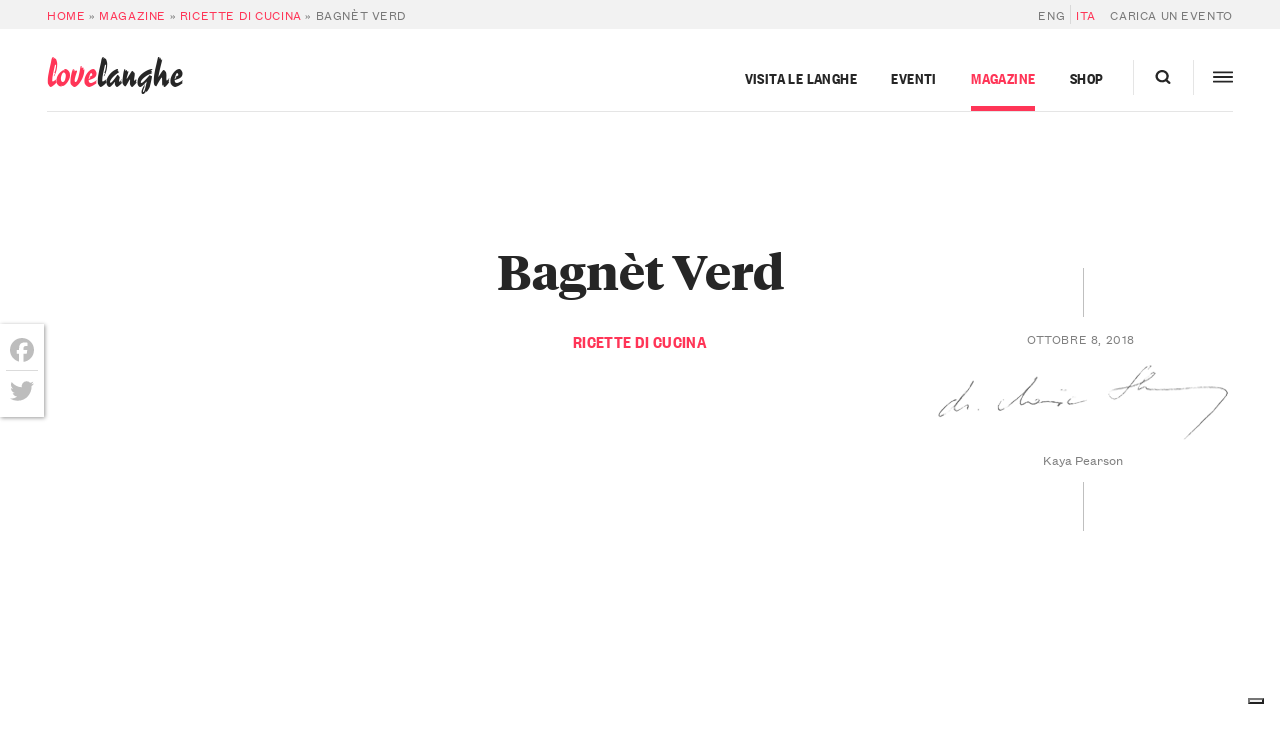

--- FILE ---
content_type: text/html; charset=UTF-8
request_url: https://langhe.net/ricetta/bagnet-verd/
body_size: 26926
content:
<!DOCTYPE html>
<html lang="it-IT">
  <head>
    <meta charset="UTF-8 ">
<script type="text/javascript">
/* <![CDATA[ */
var gform;gform||(document.addEventListener("gform_main_scripts_loaded",function(){gform.scriptsLoaded=!0}),document.addEventListener("gform/theme/scripts_loaded",function(){gform.themeScriptsLoaded=!0}),window.addEventListener("DOMContentLoaded",function(){gform.domLoaded=!0}),gform={domLoaded:!1,scriptsLoaded:!1,themeScriptsLoaded:!1,isFormEditor:()=>"function"==typeof InitializeEditor,callIfLoaded:function(o){return!(!gform.domLoaded||!gform.scriptsLoaded||!gform.themeScriptsLoaded&&!gform.isFormEditor()||(gform.isFormEditor()&&console.warn("The use of gform.initializeOnLoaded() is deprecated in the form editor context and will be removed in Gravity Forms 3.1."),o(),0))},initializeOnLoaded:function(o){gform.callIfLoaded(o)||(document.addEventListener("gform_main_scripts_loaded",()=>{gform.scriptsLoaded=!0,gform.callIfLoaded(o)}),document.addEventListener("gform/theme/scripts_loaded",()=>{gform.themeScriptsLoaded=!0,gform.callIfLoaded(o)}),window.addEventListener("DOMContentLoaded",()=>{gform.domLoaded=!0,gform.callIfLoaded(o)}))},hooks:{action:{},filter:{}},addAction:function(o,r,e,t){gform.addHook("action",o,r,e,t)},addFilter:function(o,r,e,t){gform.addHook("filter",o,r,e,t)},doAction:function(o){gform.doHook("action",o,arguments)},applyFilters:function(o){return gform.doHook("filter",o,arguments)},removeAction:function(o,r){gform.removeHook("action",o,r)},removeFilter:function(o,r,e){gform.removeHook("filter",o,r,e)},addHook:function(o,r,e,t,n){null==gform.hooks[o][r]&&(gform.hooks[o][r]=[]);var d=gform.hooks[o][r];null==n&&(n=r+"_"+d.length),gform.hooks[o][r].push({tag:n,callable:e,priority:t=null==t?10:t})},doHook:function(r,o,e){var t;if(e=Array.prototype.slice.call(e,1),null!=gform.hooks[r][o]&&((o=gform.hooks[r][o]).sort(function(o,r){return o.priority-r.priority}),o.forEach(function(o){"function"!=typeof(t=o.callable)&&(t=window[t]),"action"==r?t.apply(null,e):e[0]=t.apply(null,e)})),"filter"==r)return e[0]},removeHook:function(o,r,t,n){var e;null!=gform.hooks[o][r]&&(e=(e=gform.hooks[o][r]).filter(function(o,r,e){return!!(null!=n&&n!=o.tag||null!=t&&t!=o.priority)}),gform.hooks[o][r]=e)}});
/* ]]> */
</script>

    <meta name="viewport" content="width=device-width,initial-scale=1, shrink-to-fit=no,maximum-scale=1,user-scalable=no">

    			<script type="text/javascript" class="_iub_cs_skip">
				var _iub = _iub || {};
				_iub.csConfiguration = _iub.csConfiguration || {};
				_iub.csConfiguration.siteId = "374846";
				_iub.csConfiguration.cookiePolicyId = "600191";
			</script>
			<script class="_iub_cs_skip" src="https://cs.iubenda.com/sync/374846.js"></script>
			<meta name="robots" content="index, follow, max-image-preview:large, max-snippet:-1, max-video-preview:-1">
	<style>img:is([sizes="auto" i], [sizes^="auto," i]) { contain-intrinsic-size: 3000px 1500px }</style>
	
	<!-- This site is optimized with the Yoast SEO plugin v26.1.1 - https://yoast.com/wordpress/plugins/seo/ -->
	<title>Ricetta Bagn&egrave;t Verd - Salsa tradizionale delle Langhe</title>
	<meta name="description" content="Un pilastro portante della cucina piemontese, da abbinare al bollito, ai tomini freschi o su un semplice crostino di pane">
	<link rel="canonical" href="https://langhe.net/ricetta/bagnet-verd/">
	<meta property="og:locale" content="it_IT">
	<meta property="og:type" content="article">
	<meta property="og:title" content="Ricetta Bagn&egrave;t Verd - Salsa tradizionale delle Langhe">
	<meta property="og:description" content="Un pilastro portante della cucina piemontese, da abbinare al bollito, ai tomini freschi o su un semplice crostino di pane">
	<meta property="og:url" content="https://langhe.net/ricetta/bagnet-verd/">
	<meta property="og:site_name" content="LoveLanghe">
	<meta property="article:publisher" content="https://www.facebook.com/lovelanghe">
	<meta property="article:modified_time" content="2024-01-20T10:28:43+00:00">
	<meta property="og:image" content="https://langhe.net/wp-content/uploads/2018/10/BAGNETTO-3.jpg">
	<meta property="og:image:width" content="1500">
	<meta property="og:image:height" content="1125">
	<meta property="og:image:type" content="image/jpeg">
	<meta name="twitter:card" content="summary_large_image">
	<meta name="twitter:site" content="@ilovelanghe">
	<meta name="twitter:label1" content="Tempo di lettura stimato">
	<meta name="twitter:data1" content="4 minuti">
	<script type="application/ld+json" class="yoast-schema-graph">{"@context":"https://schema.org","@graph":[{"@type":"WebPage","@id":"https://langhe.net/ricetta/bagnet-verd/","url":"https://langhe.net/ricetta/bagnet-verd/","name":"Ricetta Bagn&#232;t Verd - Salsa tradizionale delle Langhe","isPartOf":{"@id":"https://langhe.net/#website"},"primaryImageOfPage":{"@id":"https://langhe.net/ricetta/bagnet-verd/#primaryimage"},"image":{"@id":"https://langhe.net/ricetta/bagnet-verd/#primaryimage"},"thumbnailUrl":"https://langhe.net/wp-content/uploads/2018/10/BAGNETTO-3.jpg","datePublished":"2018-10-08T14:06:43+00:00","dateModified":"2024-01-20T10:28:43+00:00","description":"Un pilastro portante della cucina piemontese, da abbinare al bollito, ai tomini freschi o su un semplice crostino di pane","breadcrumb":{"@id":"https://langhe.net/ricetta/bagnet-verd/#breadcrumb"},"inLanguage":"it-IT","potentialAction":[{"@type":"ReadAction","target":["https://langhe.net/ricetta/bagnet-verd/"]}]},{"@type":"ImageObject","inLanguage":"it-IT","@id":"https://langhe.net/ricetta/bagnet-verd/#primaryimage","url":"https://langhe.net/wp-content/uploads/2018/10/BAGNETTO-3.jpg","contentUrl":"https://langhe.net/wp-content/uploads/2018/10/BAGNETTO-3.jpg","width":1500,"height":1125,"caption":"Bagnetto verde"},{"@type":"BreadcrumbList","@id":"https://langhe.net/ricetta/bagnet-verd/#breadcrumb","itemListElement":[{"@type":"ListItem","position":1,"name":"Home","item":"https://langhe.net/"},{"@type":"ListItem","position":2,"name":"Magazine","item":"https://langhe.net/category/magazine/"},{"@type":"ListItem","position":3,"name":"Ricette di cucina","item":"https://langhe.net/category/magazine/ricette/"},{"@type":"ListItem","position":4,"name":"Bagn&#232;t Verd"}]},{"@type":"WebSite","@id":"https://langhe.net/#website","url":"https://langhe.net/","name":"LoveLanghe","description":"...Food and Wine. Art and Culture.","publisher":{"@id":"https://langhe.net/#organization"},"potentialAction":[{"@type":"SearchAction","target":{"@type":"EntryPoint","urlTemplate":"https://langhe.net/?s={search_term_string}"},"query-input":{"@type":"PropertyValueSpecification","valueRequired":true,"valueName":"search_term_string"}}],"inLanguage":"it-IT"},{"@type":"Organization","@id":"https://langhe.net/#organization","name":"LoveLanghe","url":"https://langhe.net/","logo":{"@type":"ImageObject","inLanguage":"it-IT","@id":"https://langhe.net/#/schema/logo/image/","url":"https://langhe.net/wp-content/uploads/2020/01/favicon.png","contentUrl":"https://langhe.net/wp-content/uploads/2020/01/favicon.png","width":122,"height":123,"caption":"LoveLanghe"},"image":{"@id":"https://langhe.net/#/schema/logo/image/"},"sameAs":["https://www.facebook.com/lovelanghe","https://x.com/ilovelanghe","https://www.instagram.com/lovelanghe/","https://www.youtube.com/channel/UCcXCRJcW2N_aCrKJd5jNWsQ"]}]}</script>
	<!-- / Yoast SEO plugin. -->


<link rel="dns-prefetch" href="//cdn.iubenda.com">
<link rel="dns-prefetch" href="//static.addtoany.com">
<link rel="dns-prefetch" href="//www.google.com">
		<!-- This site uses the Google Analytics by MonsterInsights plugin v9.9.1 - Using Analytics tracking - https://www.monsterinsights.com/ -->
							<script src="//www.googletagmanager.com/gtag/js?id=G-GVTKT90S6H" data-cfasync="false" data-wpfc-render="false" type="text/javascript" async class=""></script>
			<script data-cfasync="false" data-wpfc-render="false" type="text/javascript">
				var mi_version = '9.9.1';
				var mi_track_user = true;
				var mi_no_track_reason = '';
								var MonsterInsightsDefaultLocations = {"page_location":"https:\/\/langhe.net\/ricetta\/bagnet-verd\/"};
								if ( typeof MonsterInsightsPrivacyGuardFilter === 'function' ) {
					var MonsterInsightsLocations = (typeof MonsterInsightsExcludeQuery === 'object') ? MonsterInsightsPrivacyGuardFilter( MonsterInsightsExcludeQuery ) : MonsterInsightsPrivacyGuardFilter( MonsterInsightsDefaultLocations );
				} else {
					var MonsterInsightsLocations = (typeof MonsterInsightsExcludeQuery === 'object') ? MonsterInsightsExcludeQuery : MonsterInsightsDefaultLocations;
				}

								var disableStrs = [
										'ga-disable-G-GVTKT90S6H',
									];

				/* Function to detect opted out users */
				function __gtagTrackerIsOptedOut() {
					for (var index = 0; index < disableStrs.length; index++) {
						if (document.cookie.indexOf(disableStrs[index] + '=true') > -1) {
							return true;
						}
					}

					return false;
				}

				/* Disable tracking if the opt-out cookie exists. */
				if (__gtagTrackerIsOptedOut()) {
					for (var index = 0; index < disableStrs.length; index++) {
						window[disableStrs[index]] = true;
					}
				}

				/* Opt-out function */
				function __gtagTrackerOptout() {
					for (var index = 0; index < disableStrs.length; index++) {
						document.cookie = disableStrs[index] + '=true; expires=Thu, 31 Dec 2099 23:59:59 UTC; path=/';
						window[disableStrs[index]] = true;
					}
				}

				if ('undefined' === typeof gaOptout) {
					function gaOptout() {
						__gtagTrackerOptout();
					}
				}
								window.dataLayer = window.dataLayer || [];

				window.MonsterInsightsDualTracker = {
					helpers: {},
					trackers: {},
				};
				if (mi_track_user) {
					function __gtagDataLayer() {
						dataLayer.push(arguments);
					}

					function __gtagTracker(type, name, parameters) {
						if (!parameters) {
							parameters = {};
						}

						if (parameters.send_to) {
							__gtagDataLayer.apply(null, arguments);
							return;
						}

						if (type === 'event') {
														parameters.send_to = monsterinsights_frontend.v4_id;
							var hookName = name;
							if (typeof parameters['event_category'] !== 'undefined') {
								hookName = parameters['event_category'] + ':' + name;
							}

							if (typeof MonsterInsightsDualTracker.trackers[hookName] !== 'undefined') {
								MonsterInsightsDualTracker.trackers[hookName](parameters);
							} else {
								__gtagDataLayer('event', name, parameters);
							}
							
						} else {
							__gtagDataLayer.apply(null, arguments);
						}
					}

					__gtagTracker('js', new Date());
					__gtagTracker('set', {
						'developer_id.dZGIzZG': true,
											});
					if ( MonsterInsightsLocations.page_location ) {
						__gtagTracker('set', MonsterInsightsLocations);
					}
										__gtagTracker('config', 'G-GVTKT90S6H', {"allow_anchor":"true","forceSSL":"true","anonymize_ip":"true","link_attribution":"true","page_path":location.pathname + location.search + location.hash} );
										window.gtag = __gtagTracker;										(function () {
						/* https://developers.google.com/analytics/devguides/collection/analyticsjs/ */
						/* ga and __gaTracker compatibility shim. */
						var noopfn = function () {
							return null;
						};
						var newtracker = function () {
							return new Tracker();
						};
						var Tracker = function () {
							return null;
						};
						var p = Tracker.prototype;
						p.get = noopfn;
						p.set = noopfn;
						p.send = function () {
							var args = Array.prototype.slice.call(arguments);
							args.unshift('send');
							__gaTracker.apply(null, args);
						};
						var __gaTracker = function () {
							var len = arguments.length;
							if (len === 0) {
								return;
							}
							var f = arguments[len - 1];
							if (typeof f !== 'object' || f === null || typeof f.hitCallback !== 'function') {
								if ('send' === arguments[0]) {
									var hitConverted, hitObject = false, action;
									if ('event' === arguments[1]) {
										if ('undefined' !== typeof arguments[3]) {
											hitObject = {
												'eventAction': arguments[3],
												'eventCategory': arguments[2],
												'eventLabel': arguments[4],
												'value': arguments[5] ? arguments[5] : 1,
											}
										}
									}
									if ('pageview' === arguments[1]) {
										if ('undefined' !== typeof arguments[2]) {
											hitObject = {
												'eventAction': 'page_view',
												'page_path': arguments[2],
											}
										}
									}
									if (typeof arguments[2] === 'object') {
										hitObject = arguments[2];
									}
									if (typeof arguments[5] === 'object') {
										Object.assign(hitObject, arguments[5]);
									}
									if ('undefined' !== typeof arguments[1].hitType) {
										hitObject = arguments[1];
										if ('pageview' === hitObject.hitType) {
											hitObject.eventAction = 'page_view';
										}
									}
									if (hitObject) {
										action = 'timing' === arguments[1].hitType ? 'timing_complete' : hitObject.eventAction;
										hitConverted = mapArgs(hitObject);
										__gtagTracker('event', action, hitConverted);
									}
								}
								return;
							}

							function mapArgs(args) {
								var arg, hit = {};
								var gaMap = {
									'eventCategory': 'event_category',
									'eventAction': 'event_action',
									'eventLabel': 'event_label',
									'eventValue': 'event_value',
									'nonInteraction': 'non_interaction',
									'timingCategory': 'event_category',
									'timingVar': 'name',
									'timingValue': 'value',
									'timingLabel': 'event_label',
									'page': 'page_path',
									'location': 'page_location',
									'title': 'page_title',
									'referrer' : 'page_referrer',
								};
								for (arg in args) {
																		if (!(!args.hasOwnProperty(arg) || !gaMap.hasOwnProperty(arg))) {
										hit[gaMap[arg]] = args[arg];
									} else {
										hit[arg] = args[arg];
									}
								}
								return hit;
							}

							try {
								f.hitCallback();
							} catch (ex) {
							}
						};
						__gaTracker.create = newtracker;
						__gaTracker.getByName = newtracker;
						__gaTracker.getAll = function () {
							return [];
						};
						__gaTracker.remove = noopfn;
						__gaTracker.loaded = true;
						window['__gaTracker'] = __gaTracker;
					})();
									} else {
										console.log("");
					(function () {
						function __gtagTracker() {
							return null;
						}

						window['__gtagTracker'] = __gtagTracker;
						window['gtag'] = __gtagTracker;
					})();
									}
			</script>
			
							<!-- / Google Analytics by MonsterInsights -->
		<script type="text/javascript">
/* <![CDATA[ */
window._wpemojiSettings = {"baseUrl":"https:\/\/s.w.org\/images\/core\/emoji\/16.0.1\/72x72\/","ext":".png","svgUrl":"https:\/\/s.w.org\/images\/core\/emoji\/16.0.1\/svg\/","svgExt":".svg","source":{"concatemoji":"https:\/\/langhe.net\/wp-includes\/js\/wp-emoji-release.min.js?ver=6.8.3"}};
/*! This file is auto-generated */
!function(s,n){var o,i,e;function c(e){try{var t={supportTests:e,timestamp:(new Date).valueOf()};sessionStorage.setItem(o,JSON.stringify(t))}catch(e){}}function p(e,t,n){e.clearRect(0,0,e.canvas.width,e.canvas.height),e.fillText(t,0,0);var t=new Uint32Array(e.getImageData(0,0,e.canvas.width,e.canvas.height).data),a=(e.clearRect(0,0,e.canvas.width,e.canvas.height),e.fillText(n,0,0),new Uint32Array(e.getImageData(0,0,e.canvas.width,e.canvas.height).data));return t.every(function(e,t){return e===a[t]})}function u(e,t){e.clearRect(0,0,e.canvas.width,e.canvas.height),e.fillText(t,0,0);for(var n=e.getImageData(16,16,1,1),a=0;a<n.data.length;a++)if(0!==n.data[a])return!1;return!0}function f(e,t,n,a){switch(t){case"flag":return n(e,"\ud83c\udff3\ufe0f\u200d\u26a7\ufe0f","\ud83c\udff3\ufe0f\u200b\u26a7\ufe0f")?!1:!n(e,"\ud83c\udde8\ud83c\uddf6","\ud83c\udde8\u200b\ud83c\uddf6")&&!n(e,"\ud83c\udff4\udb40\udc67\udb40\udc62\udb40\udc65\udb40\udc6e\udb40\udc67\udb40\udc7f","\ud83c\udff4\u200b\udb40\udc67\u200b\udb40\udc62\u200b\udb40\udc65\u200b\udb40\udc6e\u200b\udb40\udc67\u200b\udb40\udc7f");case"emoji":return!a(e,"\ud83e\udedf")}return!1}function g(e,t,n,a){var r="undefined"!=typeof WorkerGlobalScope&&self instanceof WorkerGlobalScope?new OffscreenCanvas(300,150):s.createElement("canvas"),o=r.getContext("2d",{willReadFrequently:!0}),i=(o.textBaseline="top",o.font="600 32px Arial",{});return e.forEach(function(e){i[e]=t(o,e,n,a)}),i}function t(e){var t=s.createElement("script");t.src=e,t.defer=!0,s.head.appendChild(t)}"undefined"!=typeof Promise&&(o="wpEmojiSettingsSupports",i=["flag","emoji"],n.supports={everything:!0,everythingExceptFlag:!0},e=new Promise(function(e){s.addEventListener("DOMContentLoaded",e,{once:!0})}),new Promise(function(t){var n=function(){try{var e=JSON.parse(sessionStorage.getItem(o));if("object"==typeof e&&"number"==typeof e.timestamp&&(new Date).valueOf()<e.timestamp+604800&&"object"==typeof e.supportTests)return e.supportTests}catch(e){}return null}();if(!n){if("undefined"!=typeof Worker&&"undefined"!=typeof OffscreenCanvas&&"undefined"!=typeof URL&&URL.createObjectURL&&"undefined"!=typeof Blob)try{var e="postMessage("+g.toString()+"("+[JSON.stringify(i),f.toString(),p.toString(),u.toString()].join(",")+"));",a=new Blob([e],{type:"text/javascript"}),r=new Worker(URL.createObjectURL(a),{name:"wpTestEmojiSupports"});return void(r.onmessage=function(e){c(n=e.data),r.terminate(),t(n)})}catch(e){}c(n=g(i,f,p,u))}t(n)}).then(function(e){for(var t in e)n.supports[t]=e[t],n.supports.everything=n.supports.everything&&n.supports[t],"flag"!==t&&(n.supports.everythingExceptFlag=n.supports.everythingExceptFlag&&n.supports[t]);n.supports.everythingExceptFlag=n.supports.everythingExceptFlag&&!n.supports.flag,n.DOMReady=!1,n.readyCallback=function(){n.DOMReady=!0}}).then(function(){return e}).then(function(){var e;n.supports.everything||(n.readyCallback(),(e=n.source||{}).concatemoji?t(e.concatemoji):e.wpemoji&&e.twemoji&&(t(e.twemoji),t(e.wpemoji)))}))}((window,document),window._wpemojiSettings);
/* ]]> */
</script>
<style id="wp-emoji-styles-inline-css" type="text/css">

	img.wp-smiley, img.emoji {
		display: inline !important;
		border: none !important;
		box-shadow: none !important;
		height: 1em !important;
		width: 1em !important;
		margin: 0 0.07em !important;
		vertical-align: -0.1em !important;
		background: none !important;
		padding: 0 !important;
	}
</style>
<link rel="stylesheet" id="main-css" href="https://langhe.net/wp-content/themes/lovelanghe/dist/assets/main-0e428a7c.css?ver=6.8.3" type="text/css" media="all">
<link rel="stylesheet" id="addtoany-css" href="https://langhe.net/wp-content/plugins/add-to-any/addtoany.min.css?ver=1.16" type="text/css" media="all">
<style id="addtoany-inline-css" type="text/css">
@media screen and (max-width:768px){
.a2a_floating_style.a2a_vertical_style{display:none;}
}
.a2a_floating_style  {
    background-color: #fff !important;
    border-radius: 0 !important;
    box-shadow: 1px 1px 4px rgba(0,0,0,0.4);
    padding: 6px !important;
	margin-left: 0;
}


.a2a_floating_style.a2a_vertical_style {
    top: 45% !important;
}

.a2a_vertical_style a {
    padding: 4px 0 !important;
    border-bottom: 1px solid #dbdbdb;
}

.a2a_vertical_style a:last-child {
    border-bottom: 0;
}

.a2a_default_style .a2a_count,
.a2a_default_style .a2a_svg,
.a2a_floating_style .a2a_svg,
.a2a_menu .a2a_svg,
.a2a_vertical_style .a2a_count,
.a2a_vertical_style .a2a_svg {
    border-radius: 0 !important;
}

.a2a_svg svg {
    background: #fff !important;
}


.a2a_svg svg path {
    fill: #bdbdbd !important;
}
</style>

<script type="text/javascript" class=" _iub_cs_skip" id="iubenda-head-inline-scripts-0">
/* <![CDATA[ */

var _iub = _iub || [];
_iub.csConfiguration = {"countryDetection":true,"emailMarketing":{"styles":{"backgroundColor":"#FFFFFF","buttonsBackgroundColor":"#0073CE","buttonsTextColor":"#FFFFFF","footerBackgroundColor":"#0073CE91","footerTextColor":"#FFFFFF","textColor":"#252525"}},"enableFadp":true,"enableRemoteConsent":true,"enableUspr":true,"perPurposeConsent":true,"siteId":374846,"storage":{"useSiteId":true},"cookiePolicyId":600191,"banner":{"acceptButtonColor":"#0073CE","acceptButtonDisplay":true,"backgroundColor":"#FFFFFF","closeButtonRejects":true,"customizeButtonColor":"#0073CE91","customizeButtonDisplay":true,"explicitWithdrawal":true,"listPurposes":true,"linksColor":"#0073CE","position":"float-bottom-center","rejectButtonCaptionColor":"#676767","rejectButtonColor":"#FFFFFF","rejectButtonDisplay":true,"textColor":"#252525"}};
_iub.csLangConfiguration = {"it":{"cookiePolicyId":600191},"en":{"cookiePolicyId":389551}};
/* ]]> */
</script>
<script type="text/javascript" class=" _iub_cs_skip" src="//cdn.iubenda.com/cs/gpp/stub.js?ver=3.12.4" id="iubenda-head-scripts-1-js"></script>
<script type="text/javascript" charset="UTF-8" async="" class=" _iub_cs_skip" src="//cdn.iubenda.com/cs/iubenda_cs.js?ver=3.12.4" id="iubenda-head-scripts-2-js"></script>
<script type="text/javascript" src="https://langhe.net/wp-includes/js/jquery/jquery.min.js?ver=3.7.1" id="jquery-core-js"></script>
<script type="text/javascript" defer src="https://langhe.net/wp-content/plugins/gravityforms/js/jquery.json.min.js?ver=2.9.20" id="gform_json-js"></script>
<script type="text/javascript" id="gform_gravityforms-js-extra">
/* <![CDATA[ */
var gf_global = {"gf_currency_config":{"name":"Euro","symbol_left":"","symbol_right":"&#8364;","symbol_padding":" ","thousand_separator":".","decimal_separator":",","decimals":2,"code":"EUR"},"base_url":"https:\/\/langhe.net\/wp-content\/plugins\/gravityforms","number_formats":[],"spinnerUrl":"https:\/\/langhe.net\/wp-content\/plugins\/gravityforms\/images\/spinner.svg","version_hash":"1aa644aff0de82ddc8a65caa311dad3f","strings":{"newRowAdded":"\u00c8 stata aggiunta una nuova riga.","rowRemoved":"La riga \u00e8 stata rimossa","formSaved":"Il modulo \u00e8 stato salvato. Il contenuto include il link per tornare a completare il modulo."}};
var gform_i18n = {"datepicker":{"days":{"monday":"Lun","tuesday":"Mar","wednesday":"Mer","thursday":"Gio","friday":"Ven","saturday":"Sab","sunday":"Dom"},"months":{"january":"Gennaio","february":"Febbraio","march":"Marzo","april":"Aprile","may":"Maggio","june":"Giugno","july":"Luglio","august":"Agosto","september":"Settembre","october":"Ottobre","november":"Novembre","december":"Dicembre"},"firstDay":1,"iconText":"Seleziona la data"}};
var gf_legacy_multi = {"81":""};
var gform_gravityforms = {"strings":{"invalid_file_extension":"Questo tipo di file non \u00e8 consentito. Deve avere uno dei seguenti formati:","delete_file":"Elimina questo file","in_progress":"in lavorazione","file_exceeds_limit":"La dimensione del file supera i limiti","illegal_extension":"Questo tipo di file non \u00e8 consentito.","max_reached":"Numero massimo di file raggiunto","unknown_error":"C\u2019\u00e8 stato un problema durante il salvataggio del file sul server","currently_uploading":"Aspetta che il caricamento sia completato","cancel":"Annulla","cancel_upload":"Annulla questo caricamento","cancelled":"Annullato","error":"Errore","message":"Messaggio"},"vars":{"images_url":"https:\/\/langhe.net\/wp-content\/plugins\/gravityforms\/images"}};
/* ]]> */
</script>
<script type="text/javascript" defer src="https://langhe.net/wp-content/plugins/gravityforms/js/gravityforms.min.js?ver=2.9.20" id="gform_gravityforms-js"></script>
<script type="text/javascript" defer src="https://langhe.net/wp-content/plugins/gravityforms/assets/js/dist/utils.min.js?ver=380b7a5ec0757c78876bc8a59488f2f3" id="gform_gravityforms_utils-js"></script>
<script type="text/javascript" src="https://langhe.net/wp-content/plugins/google-analytics-premium/assets/js/frontend-gtag.js?ver=9.9.1" id="monsterinsights-frontend-script-js" async="async" data-wp-strategy="async"></script>
<script data-cfasync="false" data-wpfc-render="false" type="text/javascript" id="monsterinsights-frontend-script-js-extra">/* <![CDATA[ */
var monsterinsights_frontend = {"js_events_tracking":"true","download_extensions":"doc,pdf,ppt,zip,xls,docx,pptx,xlsx","inbound_paths":"[]","home_url":"https:\/\/langhe.net","hash_tracking":"true","v4_id":"G-GVTKT90S6H"};/* ]]> */
</script>
<script type="text/javascript" id="addtoany-core-js-before">
/* <![CDATA[ */
window.a2a_config=window.a2a_config||{};a2a_config.callbacks=[];a2a_config.overlays=[];a2a_config.templates={};a2a_localize = {
	Share: "Condividi",
	Save: "Salva",
	Subscribe: "Abbonati",
	Email: "Email",
	Bookmark: "Segnalibro",
	ShowAll: "espandi",
	ShowLess: "comprimi",
	FindServices: "Trova servizi",
	FindAnyServiceToAddTo: "Trova subito un servizio da aggiungere",
	PoweredBy: "Powered by",
	ShareViaEmail: "Condividi via email",
	SubscribeViaEmail: "Iscriviti via email",
	BookmarkInYourBrowser: "Aggiungi ai segnalibri",
	BookmarkInstructions: "Premi Ctrl+D o \u2318+D per mettere questa pagina nei preferiti",
	AddToYourFavorites: "Aggiungi ai favoriti",
	SendFromWebOrProgram: "Invia da qualsiasi indirizzo email o programma di posta elettronica",
	EmailProgram: "Programma di posta elettronica",
	More: "Di pi&#249;&#8230;",
	ThanksForSharing: "Grazie per la condivisione!",
	ThanksForFollowing: "Thanks for following!"
};

a2a_config.icon_color="transparent";
/* ]]> */
</script>
<script type="text/javascript" defer src="https://static.addtoany.com/menu/page.js" id="addtoany-core-js"></script>
<script type="text/javascript" defer src="https://langhe.net/wp-content/plugins/add-to-any/addtoany.min.js?ver=1.1" id="addtoany-jquery-js"></script>
<link rel="https://api.w.org/" href="https://langhe.net/wp-json/">
<link rel="EditURI" type="application/rsd+xml" title="RSD" href="https://langhe.net/xmlrpc.php?rsd">
<meta name="generator" content="WordPress 6.8.3">
<link rel="shortlink" href="https://langhe.net/?p=155281">
<link rel="alternate" title="oEmbed (JSON)" type="application/json+oembed" href="https://langhe.net/wp-json/oembed/1.0/embed?url=https%3A%2F%2Flanghe.net%2Fricetta%2Fbagnet-verd%2F">
<link rel="alternate" title="oEmbed (XML)" type="text/xml+oembed" href="https://langhe.net/wp-json/oembed/1.0/embed?url=https%3A%2F%2Flanghe.net%2Fricetta%2Fbagnet-verd%2F&amp;format=xml">
<meta name="generator" content="WPML ver:4.8.3 stt:4,56;">
<link rel="icon" href="https://langhe.net/wp-content/uploads/2020/01/cropped-favicon-32x32.png" sizes="32x32">
<link rel="icon" href="https://langhe.net/wp-content/uploads/2020/01/cropped-favicon-192x192.png" sizes="192x192">
<link rel="apple-touch-icon" href="https://langhe.net/wp-content/uploads/2020/01/cropped-favicon-180x180.png">
<meta name="msapplication-TileImage" content="https://langhe.net/wp-content/uploads/2020/01/cropped-favicon-270x270.png">
		<style type="text/css" id="wp-custom-css">
			.town-badge__banner--card {
    margin-left: auto;
    margin-right: auto;
    order: -1;
}		</style>
		


    <!-- Facebook Pixel Code -->
    <script type="text/plain" class=" _iub_cs_activate-inline" data-iub-purposes="5">
      !function(f,b,e,v,n,t,s)
      {if(f.fbq)return;n=f.fbq=function(){n.callMethod?
      n.callMethod.apply(n,arguments):n.queue.push(arguments)};
      if(!f._fbq)f._fbq=n;n.push=n;n.loaded=!0;n.version='2.0';
      n.queue=[];t=b.createElement(e);t.async=!0;
      t.src=v;s=b.getElementsByTagName(e)[0];
      s.parentNode.insertBefore(t,s)}(window,document,'script',
      'https://connect.facebook.net/en_US/fbevents.js');
      fbq('init', '200727621163455'); 
      fbq('track', 'PageView');
    </script>
    <noscript>
      <img height="1" width="1" src="https://www.facebook.com/tr?id=200727621163455&amp;ev=PageView&amp;noscript=1">
    </noscript>
    <!-- End Facebook Pixel Code -->
  </head>
<body id="top" class="magazine wp-singular lgrecipe-template-default single single-lgrecipe postid-155281 wp-theme-lovelanghe wp-child-theme-lovelanghe-portal body" data-algolia-index="portal">
  <div class="site site--heading-is-static">
          <div class="nav-hidden nav-hidden--hidden js-megaslide">
  <div class="nav-hidden__filler"></div>
  <div class="nav-hidden__inner">
    <div class="nav-hidden__row">
      <div class="nav-hidden__panel">
        <!-- <div class="nav-hidden__container"> -->
        <div class="nav-hidden__close-container">
          <a class="nav-hidden__close js-menutoggler">
              <svg height="20" width="20">
                <line x1="2" y1="18" x2="18" y2="2" stroke="#000" opacity=".9" stroke-width="2.75"></line>
                <line x1="2" y1="2" x2="18" y2="18" stroke="#000" opacity=".9" stroke-width="2.75"></line>
              </svg>
            </a>
          </div>
        <div class="nav-hidden__spacer"></div>
        <div class="nav-hidden__items">
          <div class="nav-hidden__item nav-hidden__item--nav">
            <div class="megamenu nav-hidden__megamenu">
  <ul class="megamenu__nav megamenu__nav--3-col">
          <li class="megamenu__menu-item travel-item cols-3 menu-item menu-item-type-post_type menu-item-object-page menu-item-172361 menu-item-has-children">
                  <a title="Visita le Langhe" target="" class="megamenu__menu-link megamenu__menu-link--pad-normal uppercase--sm" href="https://langhe.net/visita/">Visita le Langhe</a>
          <span class="megamenu__accordion-toggler js-accordion uppercase--sm">
            <span class="megamenu__accordion-toggler-icon"></span>
          </span>
            <ul class="megamenu__submenu travel-item js-accordion-content">
                              <li class="megamenu__sub-item sans--sm">
                    <a title="Pacchetti LangheBox" target="" href="https://langhe.net/visita/pacchetti-vacanza/">Pacchetti LangheBox</a>
                </li>
                              <li class="megamenu__sub-item sans--sm">
                    <a title="Pacchetti personalizzati" target="" href="https://langhe.net/visita/pacchetti-personalizzati/">Pacchetti personalizzati</a>
                </li>
                              <li class="megamenu__sub-item sans--sm">
                    <a title="Chiedici un consiglio" target="" href="https://langhe.net/visita/consigli/">Chiedici un consiglio</a>
                </li>
                              <li class="megamenu__sub-item sans--sm">
                    <a title="Esperienze e attivit&agrave;" target="" href="https://langhe.net/visita/esperienze/">Esperienze e attivit&agrave;</a>
                </li>
                              <li class="megamenu__sub-item sans--sm">
                    <a title="Passeggiate e outdoor" target="" href="https://langhe.net/visita/passeggiate-outdoor/">Passeggiate e outdoor</a>
                </li>
                              <li class="megamenu__sub-item sans--sm">
                    <a title="Ricerca Esclusiva del Tartufo Bianco d&rsquo;Alba" target="" href="https://langhe.net/guide/ricerca-tartufo-bianco-alba/">Ricerca Esclusiva del Tartufo Bianco d&rsquo;Alba</a>
                </li>
                              <li class="megamenu__sub-item sans--sm">
                    <a title="Cantine e degustazioni" target="" href="https://langhe.net/visita/cantine/">Cantine e degustazioni</a>
                </li>
                              <li class="megamenu__sub-item sans--sm">
                    <a title="Wellness &amp; Spa" target="" href="https://langhe.net/visita/spa/">Wellness &amp; Spa</a>
                </li>
                              <li class="megamenu__sub-item sans--sm">
                    <a title="Cascine" target="" href="https://langhe.net/visita/aziende/">Cascine</a>
                </li>
                              <li class="megamenu__sub-item sans--sm">
                    <a title="Botteghe" target="" href="https://langhe.net/visita/botteghe/">Botteghe</a>
                </li>
                              <li class="megamenu__sub-item sans--sm">
                    <a title="Dove mangiare" target="" href="https://langhe.net/visita/ristoranti/">Dove mangiare</a>
                </li>
                              <li class="megamenu__sub-item sans--sm">
                    <a title="Dove dormire" target="" href="https://langhe.net/visita/dove-dormire/">Dove dormire</a>
                </li>
                              <li class="megamenu__sub-item sans--sm">
                    <a title="Location per Eventi" target="" href="https://langhe.net/visita/location-eventi/">Location per Eventi</a>
                </li>
                              <li class="megamenu__sub-item sans--sm">
                    <a title="Come arrivare" target="" href="https://langhe.net/guide/arrivare/">Come arrivare</a>
                </li>
                              <li class="megamenu__sub-item sans--sm">
                    <a title="Attrazioni e percorsi" target="" href="https://langhe.net/visita/attrazioni/">Attrazioni e percorsi</a>
                </li>
                              <li class="megamenu__sub-item sans--sm">
                    <a title="Citt&agrave; e paesi delle Langhe" target="" href="https://langhe.net/visita/citta/">Citt&agrave; e paesi delle Langhe</a>
                </li>
                          </ul>
                </li>
          <li class="megamenu__menu-item events-item cols-2 menu-item menu-item-type-post_type menu-item-object-page menu-item-172329 menu-item-has-children">
                  <a title="Eventi" target="" class="megamenu__menu-link megamenu__menu-link--pad-normal uppercase--sm" href="https://langhe.net/eventi/">Eventi</a>
          <span class="megamenu__accordion-toggler js-accordion uppercase--sm">
            <span class="megamenu__accordion-toggler-icon"></span>
          </span>
            <ul class="megamenu__submenu events-item js-accordion-content">
                              <li class="megamenu__sub-item sans--sm">
                    <a title="Wine &amp; Food" target="" href="https://langhe.net/eventi/wine-food/">Wine &amp; Food</a>
                </li>
                              <li class="megamenu__sub-item sans--sm">
                    <a title="Sagre e fiere" target="" href="https://langhe.net/eventi/sagre-fiere/">Sagre e fiere</a>
                </li>
                              <li class="megamenu__sub-item sans--sm">
                    <a title="Musica e nightlife" target="" href="https://langhe.net/eventi/musica-nightlife/">Musica e nightlife</a>
                </li>
                              <li class="megamenu__sub-item sans--sm">
                    <a title="Sport e passeggiate" target="" href="https://langhe.net/eventi/sport/">Sport e passeggiate</a>
                </li>
                              <li class="megamenu__sub-item sans--sm">
                    <a title="Famiglie e bambini" target="" href="https://langhe.net/etags/bambini/">Famiglie e bambini</a>
                </li>
                              <li class="megamenu__sub-item sans--sm">
                    <a title="Mostre" target="" href="https://langhe.net/eventi/mostre/">Mostre</a>
                </li>
                              <li class="megamenu__sub-item sans--sm">
                    <a title="Cultura e Cinema" target="" href="https://langhe.net/eventi/cultura-cinema/">Cultura e Cinema</a>
                </li>
                              <li class="megamenu__sub-item sans--sm">
                    <a title="Corsi" target="" href="https://langhe.net/eventi/corsi/">Corsi</a>
                </li>
                          </ul>
                </li>
          <li class="megamenu__menu-item magazine-item cols-2 menu-item menu-item-type-post_type menu-item-object-page menu-item-172347 menu-item-has-children">
                  <a title="Magazine" target="" class="megamenu__menu-link megamenu__menu-link--pad-normal uppercase--sm" href="https://langhe.net/magazine/">Magazine</a>
          <span class="megamenu__accordion-toggler js-accordion uppercase--sm">
            <span class="megamenu__accordion-toggler-icon"></span>
          </span>
            <ul class="megamenu__submenu magazine-item js-accordion-content">
                              <li class="megamenu__sub-item sans--sm">
                    <a title="Andar per Langa" target="" href="https://langhe.net/magazine/idee-vacanza/">Andar per Langa</a>
                </li>
                              <li class="megamenu__sub-item sans--sm">
                    <a title="Arte e cultura" target="" href="https://langhe.net/magazine/arte-cultura/">Arte e cultura</a>
                </li>
                              <li class="megamenu__sub-item sans--sm">
                    <a title="Letture golose" target="" href="https://langhe.net/magazine/mangiare-bere/">Letture golose</a>
                </li>
                              <li class="megamenu__sub-item sans--sm">
                    <a title="Ricette di cucina" target="" href="https://langhe.net/magazine/ricette/">Ricette di cucina</a>
                </li>
                              <li class="megamenu__sub-item sans--sm">
                    <a title="Vini e vitigni" target="" href="https://langhe.net/magazine/vini-vitigni/">Vini e vitigni</a>
                </li>
                              <li class="megamenu__sub-item sans--sm">
                    <a title="Mini guide" target="" href="https://langhe.net/magazine/guide/">Mini guide</a>
                </li>
                          </ul>
                </li>
          <li class="megamenu__menu-item shop-item menu-item menu-item-type-custom menu-item-object-custom menu-item-172393 menu-item-has-children">
                  <a title="Shop" target="_blank" class="megamenu__menu-link megamenu__menu-link--pad-normal uppercase--sm" href="https://shop.langhe.net/">Shop</a>
          <span class="megamenu__accordion-toggler js-accordion uppercase--sm">
            <span class="megamenu__accordion-toggler-icon"></span>
          </span>
            <ul class="megamenu__submenu shop-item js-accordion-content">
                              <li class="megamenu__sub-item sans--sm">
                    <a title="Prodotti" target="_blank" href="https://shop.langhe.net/negozio/">Prodotti</a>
                </li>
                              <li class="megamenu__sub-item sans--sm">
                    <a title="Produttori" target="_blank" href="https://shop.langhe.net/piemonte-produttori/">Produttori</a>
                </li>
                              <li class="megamenu__sub-item sans--sm">
                    <a title="Bottiglie storiche" target="_blank" href="https://shop.langhe.net/categoria-prodotto/bottiglie-storiche/">Bottiglie storiche</a>
                </li>
                          </ul>
                </li>
      </ul>
</div>
          </div>
          <div class="nav-hidden__item nav-hidden__item--footer">
            <div class="nav-hidden__widgets-wrapper">
              <div id="icl_lang_sel_widget-2" class="topbar__widget widget_icl_lang_sel_widget">
<div class="wpml-ls-sidebars-topbar wpml-ls wpml-ls-legacy-list-horizontal">
	<ul role="menu">
<li class="wpml-ls-slot-topbar wpml-ls-item wpml-ls-item-en wpml-ls-first-item wpml-ls-item-legacy-list-horizontal" role="none">
				<a href="https://langhe.net/en/recipes/bagnet-verd-green-sauce/" class="wpml-ls-link" role="menuitem" aria-label="Passa a Eng" title="Passa a Eng">
                    <span class="wpml-ls-native" lang="en">Eng</span></a>
			</li>
<li class="wpml-ls-slot-topbar wpml-ls-item wpml-ls-item-it wpml-ls-current-language wpml-ls-last-item wpml-ls-item-legacy-list-horizontal" role="none">
				<a href="https://langhe.net/ricetta/bagnet-verd/" class="wpml-ls-link" role="menuitem">
                    <span class="wpml-ls-native" role="menuitem">Ita</span></a>
			</li>
</ul>
</div>
</div>
<div id="text-7" class="topbar__widget widget_text">			<div class="textwidget">
<p><a href="http://langhe.net/account/">Carica un evento</a></p>
</div>
		</div>
            </div>
          </div>
        </div>
        <!-- </div> -->
      </div>
    </div>
  </div>
</div>

<header class="nav-bar nav-bar--position-static nav-bar--color-dark">
  <div class="topbar topbar--color-dark nav-bar__topbar">
    <div class="topbar__inner">
      <p id="breadcrumbs" class="breadcrumbs"><span><span><a href="https://langhe.net/">Home</a></span> &raquo; <span><a href="https://langhe.net/category/magazine/">Magazine</a></span> &raquo; <span><a href="https://langhe.net/category/magazine/ricette/">Ricette di cucina</a></span> &raquo; <span class="breadcrumb_last" aria-current="page">Bagn&egrave;t Verd</span></span></p>
      <div class="topbar__widget-container">
        <div id="icl_lang_sel_widget-2" class="topbar__widget widget_icl_lang_sel_widget">
<div class="wpml-ls-sidebars-topbar wpml-ls wpml-ls-legacy-list-horizontal">
	<ul role="menu">
<li class="wpml-ls-slot-topbar wpml-ls-item wpml-ls-item-en wpml-ls-first-item wpml-ls-item-legacy-list-horizontal" role="none">
				<a href="https://langhe.net/en/recipes/bagnet-verd-green-sauce/" class="wpml-ls-link" role="menuitem" aria-label="Passa a Eng" title="Passa a Eng">
                    <span class="wpml-ls-native" lang="en">Eng</span></a>
			</li>
<li class="wpml-ls-slot-topbar wpml-ls-item wpml-ls-item-it wpml-ls-current-language wpml-ls-last-item wpml-ls-item-legacy-list-horizontal" role="none">
				<a href="https://langhe.net/ricetta/bagnet-verd/" class="wpml-ls-link" role="menuitem">
                    <span class="wpml-ls-native" role="menuitem">Ita</span></a>
			</li>
</ul>
</div>
</div>
<div id="text-7" class="topbar__widget widget_text">			<div class="textwidget">
<p><a href="http://langhe.net/account/">Carica un evento</a></p>
</div>
		</div>
      </div>
    </div>
  </div>
  <div class="nav-bar__inner">
    <div class="nav-bar__row">
      <div class="logo__container">
        <a class="logo" href="https://langhe.net">
          <span class="accent">love</span>langhe
                  </a>
      </div>
      <!-- main navigation -->
      <nav id="main-nav" class="main-nav"><ul id="main-nav__menu" class="main-nav__menu">
<li id="menu-item-172361" class="travel-item cols-3 menu-item menu-item-type-post_type menu-item-object-page menu-item-has-children menu-item-172361">
<a href="https://langhe.net/visita/">Visita le Langhe</a>
<ul class="sub-menu">
	<li id="menu-item-172377" class="menu-item menu-item-type-post_type menu-item-object-page menu-item-172377"><a href="https://langhe.net/visita/pacchetti-vacanza/">Pacchetti LangheBox</a></li>
	<li id="menu-item-172379" class="menu-item menu-item-type-post_type menu-item-object-page menu-item-172379"><a href="https://langhe.net/visita/pacchetti-personalizzati/">Pacchetti personalizzati</a></li>
	<li id="menu-item-172369" class="menu-item menu-item-type-post_type menu-item-object-page menu-item-172369"><a href="https://langhe.net/visita/consigli/">Chiedici un consiglio</a></li>
	<li id="menu-item-172375" class="menu-item menu-item-type-post_type menu-item-object-page menu-item-172375"><a href="https://langhe.net/visita/esperienze/">Esperienze e attivit&agrave;</a></li>
	<li id="menu-item-172381" class="menu-item menu-item-type-post_type menu-item-object-page menu-item-172381"><a href="https://langhe.net/visita/passeggiate-outdoor/">Passeggiate e outdoor</a></li>
	<li id="menu-item-172387" class="menu-item menu-item-type-post_type menu-item-object-guide menu-item-172387"><a href="https://langhe.net/guide/ricerca-tartufo-bianco-alba/">Ricerca Esclusiva del Tartufo Bianco d&rsquo;Alba</a></li>
	<li id="menu-item-172365" class="menu-item menu-item-type-post_type menu-item-object-page menu-item-172365"><a href="https://langhe.net/visita/cantine/">Cantine e degustazioni</a></li>
	<li id="menu-item-209247" class="menu-item menu-item-type-post_type menu-item-object-page menu-item-209247"><a href="https://langhe.net/visita/spa/">Wellness &amp; Spa</a></li>
	<li id="menu-item-172367" class="menu-item menu-item-type-post_type menu-item-object-page menu-item-172367"><a href="https://langhe.net/visita/aziende/">Cascine</a></li>
	<li id="menu-item-172609" class="menu-item menu-item-type-post_type menu-item-object-page menu-item-172609"><a href="https://langhe.net/visita/botteghe/">Botteghe</a></li>
	<li id="menu-item-172383" class="menu-item menu-item-type-post_type menu-item-object-page menu-item-172383"><a href="https://langhe.net/visita/ristoranti/">Dove mangiare</a></li>
	<li id="menu-item-172373" class="menu-item menu-item-type-post_type menu-item-object-page menu-item-172373"><a href="https://langhe.net/visita/dove-dormire/">Dove dormire</a></li>
	<li id="menu-item-278464" class="menu-item menu-item-type-post_type menu-item-object-page menu-item-278464"><a href="https://langhe.net/visita/location-eventi/">Location per Eventi</a></li>
	<li id="menu-item-172389" class="menu-item menu-item-type-post_type menu-item-object-guide menu-item-172389"><a href="https://langhe.net/guide/arrivare/">Come arrivare</a></li>
	<li id="menu-item-172363" class="menu-item menu-item-type-post_type menu-item-object-page menu-item-172363"><a href="https://langhe.net/visita/attrazioni/">Attrazioni e percorsi</a></li>
	<li id="menu-item-172371" class="menu-item menu-item-type-post_type menu-item-object-page menu-item-172371"><a href="https://langhe.net/visita/citta/">Citt&agrave; e paesi delle Langhe</a></li>
</ul>
</li>
<li id="menu-item-172329" class="events-item cols-2 menu-item menu-item-type-post_type menu-item-object-page menu-item-has-children menu-item-172329">
<a href="https://langhe.net/eventi/">Eventi</a>
<ul class="sub-menu">
	<li id="menu-item-172345" class="menu-item menu-item-type-post_type menu-item-object-page menu-item-172345"><a href="https://langhe.net/eventi/wine-food/">Wine &amp; Food</a></li>
	<li id="menu-item-172343" class="menu-item menu-item-type-post_type menu-item-object-page menu-item-172343"><a href="https://langhe.net/eventi/sagre-fiere/">Sagre e fiere</a></li>
	<li id="menu-item-172339" class="menu-item menu-item-type-post_type menu-item-object-page menu-item-172339"><a href="https://langhe.net/eventi/musica-nightlife/">Musica e nightlife</a></li>
	<li id="menu-item-172335" class="menu-item menu-item-type-post_type menu-item-object-page menu-item-172335"><a href="https://langhe.net/eventi/sport/">Sport e passeggiate</a></li>
	<li id="menu-item-172385" class="menu-item menu-item-type-taxonomy menu-item-object-event-tags menu-item-172385"><a href="https://langhe.net/etags/bambini/">Famiglie e bambini</a></li>
	<li id="menu-item-172337" class="menu-item menu-item-type-post_type menu-item-object-page menu-item-172337"><a href="https://langhe.net/eventi/mostre/">Mostre</a></li>
	<li id="menu-item-172333" class="menu-item menu-item-type-post_type menu-item-object-page menu-item-172333"><a href="https://langhe.net/eventi/cultura-cinema/">Cultura e Cinema</a></li>
	<li id="menu-item-172331" class="menu-item menu-item-type-post_type menu-item-object-page menu-item-172331"><a href="https://langhe.net/eventi/corsi/">Corsi</a></li>
</ul>
</li>
<li id="menu-item-172347" class="magazine-item cols-2 menu-item menu-item-type-post_type menu-item-object-page menu-item-has-children menu-item-172347">
<a href="https://langhe.net/magazine/">Magazine</a>
<ul class="sub-menu">
	<li id="menu-item-172349" class="menu-item menu-item-type-post_type menu-item-object-page menu-item-172349"><a href="https://langhe.net/magazine/idee-vacanza/">Andar per Langa</a></li>
	<li id="menu-item-172351" class="menu-item menu-item-type-post_type menu-item-object-page menu-item-172351"><a href="https://langhe.net/magazine/arte-cultura/">Arte e cultura</a></li>
	<li id="menu-item-172353" class="menu-item menu-item-type-post_type menu-item-object-page menu-item-172353"><a href="https://langhe.net/magazine/mangiare-bere/">Letture golose</a></li>
	<li id="menu-item-172357" class="menu-item menu-item-type-post_type menu-item-object-page menu-item-172357"><a href="https://langhe.net/magazine/ricette/">Ricette di cucina</a></li>
	<li id="menu-item-172359" class="menu-item menu-item-type-post_type menu-item-object-page menu-item-172359"><a href="https://langhe.net/magazine/vini-vitigni/">Vini e vitigni</a></li>
	<li id="menu-item-172355" class="menu-item menu-item-type-post_type menu-item-object-page menu-item-172355"><a href="https://langhe.net/magazine/guide/">Mini guide</a></li>
</ul>
</li>
<li id="menu-item-172393" class="shop-item menu-item menu-item-type-custom menu-item-object-custom menu-item-has-children menu-item-172393">
<a target="_blank" href="https://shop.langhe.net/">Shop</a>
<ul class="sub-menu">
	<li id="menu-item-172397" class="menu-item menu-item-type-custom menu-item-object-custom menu-item-172397"><a target="_blank" href="https://shop.langhe.net/negozio/">Prodotti</a></li>
	<li id="menu-item-172395" class="menu-item menu-item-type-custom menu-item-object-custom menu-item-172395"><a target="_blank" href="https://shop.langhe.net/piemonte-produttori/">Produttori</a></li>
	<li id="menu-item-172399" class="menu-item menu-item-type-custom menu-item-object-custom menu-item-172399"><a target="_blank" href="https://shop.langhe.net/categoria-prodotto/bottiglie-storiche/">Bottiglie storiche</a></li>
</ul>
</li>
</ul></nav>

              <!-- search -->
        <div class="nav-bar__icon nav-bar__icon--search">
          <a class="nav-bar__icon-link js-search">
            <div class="icon">
              <svg viewbox="0 0 56.7 56.7" class="icon__content">
                <path d="M42.8 7.3C33-2.4 17.1-2.4 7.3 7.3c-9.8 9.8-9.8 25.7 0 35.5 8.7 8.7 22.2 9.7 32 2.9l9.6 9.6c1.8 1.8 4.7 1.8 6.4 0 1.8-1.8 1.8-4.7 0-6.4l-9.6-9.6c6.8-9.8 5.8-23.3-2.9-32zm-6.2 29.3c-6.4 6.4-16.7 6.4-23.1 0s-6.4-16.7 0-23.1c6.4-6.4 16.7-6.4 23.1 0 6.4 6.4 6.4 16.8 0 23.1z"></path>
              </svg>
            </div>
          </a>
        </div>
                  <!-- cheesburgerZ -->
      <div class="nav-bar__icon nav-bar__icon--nav">
        <a class="nav-bar__icon-link js-menutoggler">
          <div class="icon">
            <svg class="icon__content">
              <rect y="10%" width="100%" height="14%" rx="5%" ry="5%"></rect>
              <rect y="43%" width="100%" height="14%" rx="5%" ry="5%"></rect>
              <rect y="76%" width="100%" height="14%" rx="5%" ry="5%"></rect>
            </svg>
          </div>
        </a>
      </div>
    </div>
  </div>
</header>
<div class="header-search js-search-form">
  <div class="form header-search__form">     <form method="get" action="https://langhe.net/" role="search" style="width:100%;position: relative;">
      <div class="form__fields form__fields--inline form__fields--no-wrap" id="autocomplete-header" data-algolia-index="portal">
        <div class="form__col form__col--1">
          <input id="autocomplete-input" class="input input--absolute-label" type="text" name="s">
          <label class="label label--absolute">Cerca...</label>
        </div>
      </div>
      <input type="hidden" value="" name="s" id="s">

    <div class="form__send form__send--absolute">
      <input value="Pi&ugrave; risultati" id="searchsubmit" type="submit" class="button button--filled form__button form__button--inline">
    </div>
    </form>
    <span class="js-search uppersans--xs header-search__close">X</span>
    <div id="header-hits" class="results__header">
    </div>
  </div>
</div>        <article class="article __article " itemscope="itemscope" itemtype="http://schema.org/Recipe">

      
  <!-- Header -->
  <!-- Content Header -->
<header id="intro" class="header-static">
  <div class="header-static__wrapper">
    <div class="header-static__inner header-static__inner--100">

      <div class="t-article header-static__title-block">
  <div class="t-article__container">
    <h2 class="t-article__surtitle uppercase--md"><a href="https://langhe.net/category/magazine/ricette/">Ricette di cucina</a></h2>
    <!-- Main Heading -->
    <h1 itemprop="name" class="t-article__title-container display--lg">
      <span class="t-article__title t-article__title--p1">
        Bagn&egrave;t Verd
      </span>
          </h1>
    <!-- Author Signature -->
<div class="signature header-static__signature">
  <div class="signature__container">
    <div class="signature__date">
      Ottobre 8, 2018
    </div>
    <div class="signature__image">
                    <img oncontextmenu="return false;" src="/../wp-content/themes/lovelanghe/dist/images/signature.png">
          </div>
    <div itemprop="author" class="signature__author">
      Kaya Pearson
    </div>
  </div>
</div>

    <meta itemprop="image" content="https://langhe.net/wp-content/uploads/2018/10/BAGNETTO-3-900x900.jpg">
  </div>
  <div class="header-image header-image--in-header-static article__image">
  <div class="header-image__image-wrapper header-image__image-wrapper--in-header-static">
    <picture class="ratio__content" alt="Bagnetto verde" title="BAGNETTO-3" data-default-src="https://langhe.net/wp-content/uploads/2018/10/BAGNETTO-3.jpg">

  
      <source data-srcset="https://langhe.net/wp-content/uploads/2018/10/BAGNETTO-3-1400x875.jpg" media="(min-width: 900px)"></source>
  
      <source data-srcset="https://langhe.net/wp-content/uploads/2018/10/BAGNETTO-3-900x563.jpg" media="(min-width: 550px)"></source>
  
  <source data-srcset="https://langhe.net/wp-content/uploads/2018/10/BAGNETTO-3-550x344.jpg"></source>

  <img class="lazy-image" alt="Bagnetto verde" title="" data-src="https://langhe.net/wp-content/uploads/2018/10/BAGNETTO-3.jpg">

</picture>
  </div>
  <meta itemprop="image" content="https://langhe.net/wp-content/uploads/2018/10/BAGNETTO-3-900x900.jpg">
</div>
</div>

    </div>
  </div>
</header>


        <!-- Ingredients -->
      
<section id="ingredients" class="base-section base-section--mt-md base-section--border- ">
  <div class="base-section__wrapper base-section__wrapper--type- base-section__wrapper--content-list_box">
        <div class="base-section__inner base-section__inner--100">
      
  <div class="list-box base-section__list-box">
      <div class="list-box__title-container">
      <h3 class="list-box__title">Ingredienti</h3>
    </div>
          <div class="list-box__row" itemprop="recipeIngredient">
        <div class="list-box__key">Prezzemolo fresco</div>
        <div class="list-box__value">50 g</div>
      </div>
          <div class="list-box__row" itemprop="recipeIngredient">
        <div class="list-box__key">Acciughe sotto sale</div>
        <div class="list-box__value">2</div>
      </div>
          <div class="list-box__row" itemprop="recipeIngredient">
        <div class="list-box__key">Mollica o pane raffermo</div>
        <div class="list-box__value">1 pagnotta</div>
      </div>
          <div class="list-box__row" itemprop="recipeIngredient">
        <div class="list-box__key">Aceto di vino bianco</div>
        <div class="list-box__value">1/2 bicchiere</div>
      </div>
          <div class="list-box__row" itemprop="recipeIngredient">
        <div class="list-box__key">Aglio</div>
        <div class="list-box__value">1 spicchio</div>
      </div>
          <div class="list-box__row" itemprop="recipeIngredient">
        <div class="list-box__key">Olio di Oliva</div>
        <div class="list-box__value">q.b.</div>
      </div>
      </div>
  
    </div>

  </div>
</section>
  
  <!-- Procedure -->
    
<section id="content" class="base-section base-section--mt-md base-section--border- ">
  <div class="base-section__wrapper base-section__wrapper--type- base-section__wrapper--content-content">
        <div class="base-section__inner base-section__inner--100">
      
  


  <div itemprop="recipeInstructions" class="content typography typography--dropcap-none base-section__content">
    <p>Qua van messe le<strong> mani avanti</strong> subito, prima ancora di incominciare a elencare gli ingredienti.</p>
<p>Placate gli animi o voi fieri piemontesi, nessuno mai potr&agrave; portarvi via la <strong>ricetta di famiglia</strong>, consegnata personalmente su uno sgualcito foglio di carta da qualche <strong>parente lontano</strong>. Quella sempre rimarr&agrave; la vostra versione del bagnetto verde, la pi&ugrave; buona, che negli anni &egrave; per voi diventata l&rsquo;<strong>unica concepibile</strong>.</p>
<p>Ci&ograve; che possiamo fare noi, tuttavia, in veste di <strong>trasmettitori culturali</strong> di questo angolo di Piemonte, &egrave; fornire le <strong>basi</strong> necessarie a chi una ricetta personale non ce l&rsquo;ha ancora, e desideri <strong>sbizzarrirsi</strong> per cederne una ai successori.</p>
<p>Ecco quindi il punto di partenza, il &ldquo;<strong>kit d&rsquo;introduzione</strong>&rdquo; a una delle pi&ugrave; amate e discusse ricette locali, al quale potete aggiungere e togliere ci&ograve; che pi&ugrave; desiderate.</p>
<h2>Procedimento</h2>
<p>La primissima cosa da fare &egrave; sedersi e valutare il tempo e la voglia a disposizione: <strong>mixer o lunetta</strong>?</p>
<p>I <strong>piemontesi DOC</strong> non si porrebbero neanche il dubbio, perch&eacute; come le nonne bene insegnano il mixer &ldquo;<strong>denatura</strong>&rdquo; il prezzemolo, rendendolo amaro e scuro.</p>
<p>Abbiamo tuttavia dei <strong>piccoli trucchi</strong> per voi quindi lo utilizzeremo per guidarvi negli step, ma se siete dei <strong>puristi</strong> sentitevi liberi di utilizzare la lunetta.</p>
<p>Ponete il mixer nel frigo almeno <strong>mezz&rsquo;ora prima</strong> di iniziare a preparare il bagnetto: le lame fredde eviteranno un eccessivo <strong>surriscaldamento</strong> del prezzemolo, prevenendo l&rsquo;imbrunimento.</p>
<div class="content__image aligncenter size-entry_with_sidebar wp-image-155303"><div class="ratio"><div class="ratio__content"><img fetchpriority="high" decoding="async" class="aligncenter size-entry_with_sidebar wp-image-155303" src="https://langhe.net/wp-content/uploads/2018/10/BAGNETTO-1-870x480.jpg" alt="" width="870" height="480"></div></div></div>Mettete la mollica di pane (o pane raffermo) in una <strong>ciotola capiente</strong>, e versateci sopra in modo uniforme il mezzo bicchiere di aceto; lasciatela da parte ad assorbire.
<p>Riducete il prezzemolo in pezzi <strong>pi&ugrave; piccoli possibili</strong> e mettetelo nel mixer assieme allo spicchio d&rsquo;aglio, anch&rsquo;esso precedentemente tagliato.</p>
<p><strong>Pulite le acciughe</strong> sotto l&rsquo;acqua corrente, avendo cura di <strong>eliminare i residui</strong> di sale e la maggior parte della lisca, dopodich&eacute; aggiungetele ad aglio e prezzemolo.</p>
<p>Unite nel mixer anche <strong>un filo d&rsquo;olio</strong>, quanto basta per permettere agli ingredienti di tritarsi facilmente, poi avviatelo procedendo <strong>a piccoli scatti</strong>, mai pi&ugrave; lunghi di<strong> 3 secondi</strong>, dando qualche secondo al composto tra un avvio e l&rsquo;altro.</p>
<p><strong>Strizzate bene</strong> la mollica imbevuta, e aggiungetela alla crema ormai formata. Qualche ultimo scatto di mixer dar&agrave; vita a un bagnetto dalla <strong>consistenza cremosa</strong>.</p>
<p>Valutate ora, in base al gusto e all&rsquo;aspetto, <strong>quanto olio aggiungere</strong> per ottenere la delicatezza e morbidezza desiderata.</p>
<p>Ecco il vostro bagnetto verde: non sperimentale, non estremo, un mero e semplice <strong>componente fondamentale</strong> della cucina di Langa.</p>
<div class="content__image aligncenter size-entry_with_sidebar wp-image-155305"><div class="ratio"><div class="ratio__content"><img decoding="async" class="aligncenter size-entry_with_sidebar wp-image-155305" src="https://langhe.net/wp-content/uploads/2018/10/BAGNETTO-2-870x480.jpg" alt="" width="870" height="480"></div></div></div>
<h2>Curiosit&agrave;</h2>
<p>Che il bagnetto verde sia oggi uno degli immancabili nella cucina tradizionale non vi &egrave; dubbio, ma <strong>come &egrave; arrivato a radicarsi</strong> nella nostra cultura?</p>
<p>La storia risale alla <strong>met&agrave; dell&rsquo;800</strong>, nella corte dei Savoia: l&rsquo;allora cuoco e pasticcere <strong>Giovanni Vialardi</strong>, ispirandosi a varie ricette popolari all&rsquo;epoca&nbsp;come quella descritta dall&rsquo;<em>Ordine dei Cavalieri del Tartufo e dei Vini d&rsquo;Alba</em> risalente ai primi dell&rsquo;Ottocento, ne ide&ograve; una <strong>prima versione</strong>.</p>
<p>La ricetta era parte del suo trattato &ldquo;<em>Cucina Borghese semplice ed economica</em>&ldquo;, un ampio volume pubblicato nel 1854 contenente oltre <strong>1300 ricette</strong> che per molti anni modell&ograve; la cultura gastronomica locale.</p>
<p>Da allora le versioni di questa preparazione si sono <strong>allargate in ogni direzione</strong>, dalle semplici preferenze dei cuochi casalinghi fino a diventare vere e proprie <strong>chicche dell&rsquo;haute cuisine</strong>: oltre a uova sode, capperi e peperoncini, si trovano varianti complesse con <strong>sottaceti e funghi porcini</strong>.</p>
<p>Insomma, chi pi&ugrave; ne ha pi&ugrave; ne metta, ma anche no; a ognuno il suo.<strong> E voi, come lo preparate?</strong></p>

  </div>
  
    </div>

  </div>
</section>

  
  
    
  <!-- tags -->
  
<section class="base-section base-section--mt-lg base-section--border-top-sm ">
  <div class="base-section__wrapper base-section__wrapper--type- base-section__wrapper--content-taglinks">
        <div class="base-section__inner base-section__inner--100">
      
  
<div class="tags tags--width-100 base-section__tags">
  <div class="tags__inner tags__inner--width-100">
    <hr class="tags__border tags__border--is-hidden">
            <span class="tags__container base-section__tags-container">
    <a href="https://langhe.net/category/magazine/" target="_self" class="tags__tag tags__tag--size-sm tags__tag--color-border-accent">&larr; Magazine</a>
  </span>

            <span class="tags__container base-section__tags-container">
    <a href="https://langhe.net/category/magazine/ricette/" target="_self" class="tags__tag tags__tag--size-sm tags__tag--color-border-accent">&larr; Ricette di cucina</a>
  </span>

            <span class="tags__container base-section__tags-container">
    <a href="https://langhe.net/dish-type/salsa/" target="_self" class="tags__tag tags__tag--size-sm tags__tag--color-gray">Salsa</a>
  </span>

      </div>
</div>
  
    </div>

  </div>
</section>

  <!-- Author -->
  <section class="authorbox authorbox--mt-md authorbox--mb-md post__authorbox">
      <div class="authorbox__avatar authorbox__avatar--deco-round">
      <img src="https://secure.gravatar.com/avatar/ae42d4694218b213fb3314b2d01b910f449be63afdae9cbc294856b016d53bb9?s=96&amp;d=identicon&amp;r=g">
    </div>
    <h4 class="authorbox__name uppercase--md">Kaya Pearson</h4>
  <p class="authorbox__bio serif--sm">Sono, come tutti, una grande insalata mista. Dopo gli studi all'Universit&agrave; di Scienze Gastronomiche mi son lasciata andare alle correnti, che un po' per destino un po' per scelta mi han condotta prima a Lucca nella redazione di Cook_inc. e poi al Corriere della Sera, attraverso un flusso interminabile di parole dette e scritte. Guardandomi attorno ho poi capito che la ricerca del bello e genuino riconduceva sempre alla mia terra natia: eccomi cos&igrave; a Langhe.net, realt&agrave; che appoggio e in cui collaboro con entusiasmo. Italoamericana sulla carta ma aspirante cittadina del mondo, troppo giovane per capirne qualcosa ma con una voglia matta di guardare, approfondire, raccontare.</p>
  <p class="authorbox__links sans--sm">
            <a href="https://langhe.net/author/kayapearson" title="Articolo di Kaya" rel="" class="js-track authorbox__link" target="new">Articolo di Kaya</a>

      <span class="authorbox__sep">|</span>
      </p>
</section>
  <!-- related -->
    
<section id="related_posts" class="base-section base-section--mt-lg base-section--border- ">
  <div class="base-section__wrapper base-section__wrapper--type-element base-section__wrapper--content-drawer">
        <div class="base-section__inner base-section__inner--100">
      
  
<div class="drawer drawer--width-100 base-section__drawer">
  <header class="drawer__header">
    <h2 class="drawer__title-container">
      <span class="drawer__title">Approfondisci</span>
      <span class="drawer__subtitle">ricette collegate</span>
    </h2>
      </header>

      <div class="drawer__content " data-height="">
      <div class="grid grid--4-col grid--recipe grid--width-100 drawer__grid">
  <div class="grid__inner grid__inner--width-100">
            <ul class="grid__container grid__container--type-recipe">
                        <li itemscope="itemscope" itemtype="http://schema.org/Recipe" class="item-recipe item-recipe--4">
  <a class="item-recipe__image" title="" href="https://langhe.net/ricetta/panna-cotta/">
    <picture class="ratio__content" alt="Panna cotta" title="Panna cotta" data-default-src="https://langhe.net/wp-content/uploads/2011/07/1461568056-4ee009dd35-b.jpg">

  
  
      <source data-srcset="https://langhe.net/wp-content/uploads/2011/07/1461568056-4ee009dd35-b-400x400.jpg" media="(min-width: 200px)"></source>
  
  <source data-srcset="https://langhe.net/wp-content/uploads/2011/07/1461568056-4ee009dd35-b-250x250.jpg"></source>

  <img class="lazy-image" alt="Panna cotta" title="Panna cotta" data-src="https://langhe.net/wp-content/uploads/2011/07/1461568056-4ee009dd35-b.jpg">

</picture>
  </a>
  <div class="item-recipe__body">
    <div class="item-recipe__surtitle-container">
      <h5 itemprop="recipeCategory" class="item-recipe__surtitle"></h5>

    </div>
    <h3 itemprop="name" class="item-recipe__title">
      <a itemprop="url" title="Panna cotta" href="https://langhe.net/ricetta/panna-cotta/" class="item-recipe__link">
        Panna cotta
              </a>
    </h3>
      </div>
  <meta itemprop="image" content="https://langhe.net/wp-content/uploads/2011/07/1461568056-4ee009dd35-b-180x180.jpg">
  <meta itemprop="recipeCuisine" content="Piedmontese">
</li>
                  <li itemscope="itemscope" itemtype="http://schema.org/Recipe" class="item-recipe item-recipe--4">
  <a class="item-recipe__image" title="" href="https://langhe.net/ricetta/lasagne-zucca-porcini/">
    <picture class="ratio__content" alt="" title="Lasagna zucca" data-default-src="https://langhe.net/wp-content/uploads/2020/05/funghi-zucca-1.jpg">

  
  
      <source data-srcset="https://langhe.net/wp-content/uploads/2020/05/funghi-zucca-1-400x400.jpg" media="(min-width: 200px)"></source>
  
  <source data-srcset="https://langhe.net/wp-content/uploads/2020/05/funghi-zucca-1-250x250.jpg"></source>

  <img class="lazy-image" alt="" title="" data-src="https://langhe.net/wp-content/uploads/2020/05/funghi-zucca-1.jpg">

</picture>
  </a>
  <div class="item-recipe__body">
    <div class="item-recipe__surtitle-container">
      <h5 itemprop="recipeCategory" class="item-recipe__surtitle"></h5>

    </div>
    <h3 itemprop="name" class="item-recipe__title">
      <a itemprop="url" title="Lasagne con zucca e porcini" href="https://langhe.net/ricetta/lasagne-zucca-porcini/" class="item-recipe__link">
        Lasagne con zucca
                  <span class="item-recipe__title--p2">e porcini</span>
              </a>
    </h3>
          <div class="item-recipe__extra-container">
        <dt class="item-recipe__extra item-recipe__extra--key">Preparazione:</dt>
        <dd class="item-recipe__extra item-recipe__extra--value">45 min
        </dd>
<dt class="item-recipe__extra item-recipe__extra--key">Cottura:</dt>
        <dd class="item-recipe__extra item-recipe__extra--value">20 min
      </dd>
</div>
      </div>
  <meta itemprop="image" content="https://langhe.net/wp-content/uploads/2020/05/funghi-zucca-1-900x900.jpg">
  <meta itemprop="recipeCuisine" content="Piedmontese">
</li>
                  <li itemscope="itemscope" itemtype="http://schema.org/Recipe" class="item-recipe item-recipe--4">
  <a class="item-recipe__image" title="" href="https://langhe.net/ricetta/penne-affogate-al-grignolino/">
    <picture class="ratio__content" alt="Penne al Grignolino" title="Penne al Grignolino" data-default-src="https://langhe.net/wp-content/uploads/2011/05/resized-5402399464-065e295bdc-b.jpg">

  
  
      <source data-srcset="https://langhe.net/wp-content/uploads/2011/05/resized-5402399464-065e295bdc-b-400x400.jpg" media="(min-width: 200px)"></source>
  
  <source data-srcset="https://langhe.net/wp-content/uploads/2011/05/resized-5402399464-065e295bdc-b-250x250.jpg"></source>

  <img class="lazy-image" alt="Penne al Grignolino" title="Penne al Grignolino" data-src="https://langhe.net/wp-content/uploads/2011/05/resized-5402399464-065e295bdc-b.jpg">

</picture>
  </a>
  <div class="item-recipe__body">
    <div class="item-recipe__surtitle-container">
      <h5 itemprop="recipeCategory" class="item-recipe__surtitle"></h5>

    </div>
    <h3 itemprop="name" class="item-recipe__title">
      <a itemprop="url" title="Penne affogate al Grignolino" href="https://langhe.net/ricetta/penne-affogate-al-grignolino/" class="item-recipe__link">
        Penne affogate al Grignolino
              </a>
    </h3>
      </div>
  <meta itemprop="image" content="https://langhe.net/wp-content/uploads/2011/05/resized-5402399464-065e295bdc-b-180x180.jpg">
  <meta itemprop="recipeCuisine" content="Piedmontese">
</li>
                  <li itemscope="itemscope" itemtype="http://schema.org/Recipe" class="item-recipe item-recipe--4">
  <a class="item-recipe__image" title="" href="https://langhe.net/ricetta/toma-piemontese/">
    <picture class="ratio__content" alt="Toma" title="Toma" data-default-src="https://langhe.net/wp-content/uploads/2011/01/toma.jpg">

  
  
      <source data-srcset="https://langhe.net/wp-content/uploads/2011/01/toma-400x400.jpg" media="(min-width: 200px)"></source>
  
  <source data-srcset="https://langhe.net/wp-content/uploads/2011/01/toma-250x250.jpg"></source>

  <img class="lazy-image" alt="Toma" title="Toma" data-src="https://langhe.net/wp-content/uploads/2011/01/toma.jpg">

</picture>
  </a>
  <div class="item-recipe__body">
    <div class="item-recipe__surtitle-container">
      <h5 itemprop="recipeCategory" class="item-recipe__surtitle"></h5>

    </div>
    <h3 itemprop="name" class="item-recipe__title">
      <a itemprop="url" title="Toma piemontese" href="https://langhe.net/ricetta/toma-piemontese/" class="item-recipe__link">
        Toma piemontese
              </a>
    </h3>
      </div>
  <meta itemprop="image" content="https://langhe.net/wp-content/uploads/2011/01/toma-180x180.jpg">
  <meta itemprop="recipeCuisine" content="Piedmontese">
</li>
                  </ul>
          </div>
</div>
    </div>
  
</div>
  
    </div>

  </div>
</section>

  <!-- Schema -->
  <meta itemprop="cookTime" content="PT">
  <meta itemprop="prepTime" content="PT">
  <meta itemprop="recipeCategory" content="Salsa">
  <meta itemprop="recipeCuisine" content="Piedmontese">
  <span itemprop="aggregateRating" itemscope itemtype="http://schema.org/aggregateRating">
    <meta itemprop="ratingValue" content="4.6">
    <meta itemprop="ratingCount" content="231">
  </span>




      
              

  
<section id="newsletter" class="base-section base-section--mt-sm base-section--border-none ">
  <div class="base-section__wrapper base-section__wrapper--type- base-section__wrapper--content-">
        <div class="base-section__inner base-section__inner--100">
      
    <div class="newsletter base-section__newsletter">
  <h3 class="newsletter__claim display--md">
  </h3>
  <div class="newsletter__form">
    
                <div class="gf_browser_chrome gform_wrapper gravity-theme gform-theme--no-framework inline-form_wrapper" data-form-theme="gravity-theme" data-form-index="0" id="gform_wrapper_81">
<div id="gf_81" class="gform_anchor" tabindex="-1"></div>
                        <div class="gform_heading">
							<p class="gform_required_legend">"<span class="gfield_required gfield_required_asterisk">*</span>" indica i campi obbligatori</p>
                        </div>
<form method="post" enctype="multipart/form-data" target="gform_ajax_frame_81" id="gform_81" class="inline-form" action="/ricetta/bagnet-verd/#gf_81" data-formid="81" novalidate>
<div class="gf_invisible ginput_recaptchav3" data-sitekey="6Lc_olAkAAAAAEiCgFZSUDMDtb6RhhDa6PKO9j7I" data-tabindex="10"><input id="input_51c4677fd1496fd1440735a9ee80c07d" class="gfield_recaptcha_response" type="hidden" name="input_51c4677fd1496fd1440735a9ee80c07d" value=""></div>
                        <div class="gform-body gform_body"><div id="gform_fields_81" class="gform_fields top_label form_sublabel_below description_below validation_below">
<div id="field_81_1" class="gfield gfield--type-text gfield--width-half gfield_contains_required field_sublabel_below gfield--no-description field_description_below field_validation_below gfield_visibility_visible">
<label class="gfield_label gform-field-label" for="input_81_1">Nome<span class="gfield_required"><span class="gfield_required gfield_required_asterisk">*</span></span></label><div class="ginput_container ginput_container_text"><input name="input_1" id="input_81_1" type="text" value="" class="large" tabindex="11" aria-required="true" aria-invalid="false"></div>
</div>
<div id="field_81_3" class="gfield gfield--type-email gfield--width-half gfield_contains_required field_sublabel_below gfield--no-description field_description_below field_validation_below gfield_visibility_visible">
<label class="gfield_label gform-field-label" for="input_81_3">Email<span class="gfield_required"><span class="gfield_required gfield_required_asterisk">*</span></span></label><div class="ginput_container ginput_container_email">
                            <input name="input_3" id="input_81_3" type="email" value="" class="large" tabindex="12" aria-required="true" aria-invalid="false">
                        </div>
</div>
</div></div>
        <div class="gform-footer gform_footer top_label"> <input type="submit" id="gform_submit_button_81" class="gform_button button" onclick="gform.submission.handleButtonClick(this);" data-submission-type="submit" value="Iscriviti" tabindex="13"> <input type="hidden" name="gform_ajax" value="form_id=81&amp;title=&amp;description=&amp;tabindex=10&amp;theme=gravity-theme&amp;styles=[]&amp;hash=b4d5685a7f59b2fce6256b4195cd70f8">
            <input type="hidden" class="gform_hidden" name="gform_submission_method" data-js="gform_submission_method_81" value="iframe">
            <input type="hidden" class="gform_hidden" name="gform_theme" data-js="gform_theme_81" id="gform_theme_81" value="gravity-theme">
            <input type="hidden" class="gform_hidden" name="gform_style_settings" data-js="gform_style_settings_81" id="gform_style_settings_81" value="[]">
            <input type="hidden" class="gform_hidden" name="is_submit_81" value="1">
            <input type="hidden" class="gform_hidden" name="gform_submit" value="81">
            
            <input type="hidden" class="gform_hidden" name="gform_unique_id" value="">
            <input type="hidden" class="gform_hidden" name="state_81" value="WyJbXSIsIjhmMmMwNzc3YzJmYzM1NjFkMjc3NDY1NjNiY2E0ODQ3Il0=">
            <input type="hidden" autocomplete="off" class="gform_hidden" name="gform_target_page_number_81" id="gform_target_page_number_81" value="0">
            <input type="hidden" autocomplete="off" class="gform_hidden" name="gform_source_page_number_81" id="gform_source_page_number_81" value="1">
            <input type="hidden" name="gform_field_values" value="">
            
        </div>
                        </form>
                        </div>
		                <iframe style="display:none;width:0px;height:0px;" src="about:blank" name="gform_ajax_frame_81" id="gform_ajax_frame_81" title="Questo iframe contiene la logica necessaria per gestire Gravity Forms con Ajax."></iframe>
		                <script type="text/javascript">
/* <![CDATA[ */
 gform.initializeOnLoaded( function() {gformInitSpinner( 81, '[data-uri]', true );jQuery('#gform_ajax_frame_81').on('load',function(){var contents = jQuery(this).contents().find('*').html();var is_postback = contents.indexOf('GF_AJAX_POSTBACK') >= 0;if(!is_postback){return;}var form_content = jQuery(this).contents().find('#gform_wrapper_81');var is_confirmation = jQuery(this).contents().find('#gform_confirmation_wrapper_81').length > 0;var is_redirect = contents.indexOf('gformRedirect(){') >= 0;var is_form = form_content.length > 0 && ! is_redirect && ! is_confirmation;var mt = parseInt(jQuery('html').css('margin-top'), 10) + parseInt(jQuery('body').css('margin-top'), 10) + 100;if(is_form){jQuery('#gform_wrapper_81').html(form_content.html());if(form_content.hasClass('gform_validation_error')){jQuery('#gform_wrapper_81').addClass('gform_validation_error');} else {jQuery('#gform_wrapper_81').removeClass('gform_validation_error');}setTimeout( function() { /* delay the scroll by 50 milliseconds to fix a bug in chrome */ jQuery(document).scrollTop(jQuery('#gform_wrapper_81').offset().top - mt); }, 50 );if(window['gformInitDatepicker']) {gformInitDatepicker();}if(window['gformInitPriceFields']) {gformInitPriceFields();}var current_page = jQuery('#gform_source_page_number_81').val();gformInitSpinner( 81, '[data-uri]', true );jQuery(document).trigger('gform_page_loaded', [81, current_page]);window['gf_submitting_81'] = false;}else if(!is_redirect){var confirmation_content = jQuery(this).contents().find('.GF_AJAX_POSTBACK').html();if(!confirmation_content){confirmation_content = contents;}jQuery('#gform_wrapper_81').replaceWith(confirmation_content);jQuery(document).scrollTop(jQuery('#gf_81').offset().top - mt);jQuery(document).trigger('gform_confirmation_loaded', [81]);window['gf_submitting_81'] = false;wp.a11y.speak(jQuery('#gform_confirmation_message_81').text());}else{jQuery('#gform_81').append(contents);if(window['gformRedirect']) {gformRedirect();}}jQuery(document).trigger("gform_pre_post_render", [{ formId: "81", currentPage: "current_page", abort: function() { this.preventDefault(); } }]);        if (event && event.defaultPrevented) {                return;        }        const gformWrapperDiv = document.getElementById( "gform_wrapper_81" );        if ( gformWrapperDiv ) {            const visibilitySpan = document.createElement( "span" );            visibilitySpan.id = "gform_visibility_test_81";            gformWrapperDiv.insertAdjacentElement( "afterend", visibilitySpan );        }        const visibilityTestDiv = document.getElementById( "gform_visibility_test_81" );        let postRenderFired = false;        function triggerPostRender() {            if ( postRenderFired ) {                return;            }            postRenderFired = true;            gform.core.triggerPostRenderEvents( 81, current_page );            if ( visibilityTestDiv ) {                visibilityTestDiv.parentNode.removeChild( visibilityTestDiv );            }        }        function debounce( func, wait, immediate ) {            var timeout;            return function() {                var context = this, args = arguments;                var later = function() {                    timeout = null;                    if ( !immediate ) func.apply( context, args );                };                var callNow = immediate && !timeout;                clearTimeout( timeout );                timeout = setTimeout( later, wait );                if ( callNow ) func.apply( context, args );            };        }        const debouncedTriggerPostRender = debounce( function() {            triggerPostRender();        }, 200 );        if ( visibilityTestDiv && visibilityTestDiv.offsetParent === null ) {            const observer = new MutationObserver( ( mutations ) => {                mutations.forEach( ( mutation ) => {                    if ( mutation.type === 'attributes' && visibilityTestDiv.offsetParent !== null ) {                        debouncedTriggerPostRender();                        observer.disconnect();                    }                });            });            observer.observe( document.body, {                attributes: true,                childList: false,                subtree: true,                attributeFilter: [ 'style', 'class' ],            });        } else {            triggerPostRender();        }    } );} ); 
/* ]]> */
</script>

  </div>
  <div class="newsletter__disclaimer sans--sm">
    Non riceverai mai spam e il tuo indirizzo sar&agrave; mantenuto riservato. <br>
Rispettiamo la tua privacy.
  </div>
</div>

      </div>

  </div>
</section>
                </article>

              <footer id="footer" class="footer">
  <a id="top-button" href="#top" class="top-button top-button--hide button--skinny-dark">
    <span class="top-button__content">&uarr;</span>
  </a>
  <div class="footer__inner">
    <div class="footer__row">
      <div class="footer__column footer__column--sm footer__column--menu-1">
        <div class="megamenu footer-sm__megamenu">
  <ul class="megamenu__nav megamenu__nav--1-col">
          <li class="megamenu__menu-item  menu-item menu-item-type-post_type menu-item-object-page menu-item-172689">
                    <a title="Contatti" target="" class="megamenu__menu-link megamenu__menu-link--pad-fat uppercase--sm" href="https://langhe.net/contatti/">Contatti</a>
                </li>
          <li class="megamenu__menu-item  menu-item menu-item-type-post_type menu-item-object-page menu-item-172693">
                    <a title="Carica Evento" target="" class="megamenu__menu-link megamenu__menu-link--pad-fat uppercase--sm" href="https://langhe.net/account/carica-evento/">Carica Evento</a>
                </li>
          <li class="megamenu__menu-item  menu-item menu-item-type-post_type menu-item-object-page menu-item-172691">
                    <a title="Promozione Eventi" target="" class="megamenu__menu-link megamenu__menu-link--pad-fat uppercase--sm" href="https://langhe.net/entra/promozione-eventi/">Promozione Eventi</a>
                </li>
          <li class="megamenu__menu-item  menu-item menu-item-type-post_type menu-item-object-page menu-item-172697">
                    <a title="Collabora con noi" target="" class="megamenu__menu-link megamenu__menu-link--pad-fat uppercase--sm" href="https://langhe.net/collabora/">Collabora con noi</a>
                </li>
          <li class="megamenu__menu-item  menu-item menu-item-type-post_type menu-item-object-page menu-item-172699">
                    <a title="Aziende" target="" class="megamenu__menu-link megamenu__menu-link--pad-fat uppercase--sm" href="https://langhe.net/entra/">Aziende</a>
                </li>
          <li class="megamenu__menu-item  menu-item menu-item-type-custom menu-item-object-custom menu-item-191426">
                    <a title="Tour personalizzati" target="_blank" class="megamenu__menu-link megamenu__menu-link--pad-fat uppercase--sm" href="https://tour.langhe.net/">Tour personalizzati</a>
                </li>
      </ul>
</div>
        <ul class="footer__icons">
          <li class="footer__icon">
            <a target="new" href="https://www.facebook.com/lovelanghe/" class="footer__icon-link">
              <svg viewbox="0 0 512 512">
                <path d="M211.9 197.4h-36.7v59.9h36.7V433.1h70.5V256.5h49.2l5.2-59.1h-54.4c0 0 0-22.1 0-33.7 0-13.9 2.8-19.5 16.3-19.5 10.9 0 38.2 0 38.2 0V82.9c0 0-40.2 0-48.8 0 -52.5 0-76.1 23.1-76.1 67.3C211.9 188.8 211.9 197.4 211.9 197.4z"></path>
              </svg>
            </a>
          </li>
          <li class="footer__icon">
            <a target="new" href="https://www.instagram.com/lovelanghe/" class="footer__icon-link">
              <svg viewbox="0 0 512 512">
                <g><path d="M256 109.3c47.8 0 53.4 0.2 72.3 1 17.4 0.8 26.9 3.7 33.2 6.2 8.4 3.2 14.3 7.1 20.6 13.4 6.3 6.3 10.1 12.2 13.4 20.6 2.5 6.3 5.4 15.8 6.2 33.2 0.9 18.9 1 24.5 1 72.3s-0.2 53.4-1 72.3c-0.8 17.4-3.7 26.9-6.2 33.2 -3.2 8.4-7.1 14.3-13.4 20.6 -6.3 6.3-12.2 10.1-20.6 13.4 -6.3 2.5-15.8 5.4-33.2 6.2 -18.9 0.9-24.5 1-72.3 1s-53.4-0.2-72.3-1c-17.4-0.8-26.9-3.7-33.2-6.2 -8.4-3.2-14.3-7.1-20.6-13.4 -6.3-6.3-10.1-12.2-13.4-20.6 -2.5-6.3-5.4-15.8-6.2-33.2 -0.9-18.9-1-24.5-1-72.3s0.2-53.4 1-72.3c0.8-17.4 3.7-26.9 6.2-33.2 3.2-8.4 7.1-14.3 13.4-20.6 6.3-6.3 12.2-10.1 20.6-13.4 6.3-2.5 15.8-5.4 33.2-6.2C202.6 109.5 208.2 109.3 256 109.3M256 77.1c-48.6 0-54.7 0.2-73.8 1.1 -19 0.9-32.1 3.9-43.4 8.3 -11.8 4.6-21.7 10.7-31.7 20.6 -9.9 9.9-16.1 19.9-20.6 31.7 -4.4 11.4-7.4 24.4-8.3 43.4 -0.9 19.1-1.1 25.2-1.1 73.8 0 48.6 0.2 54.7 1.1 73.8 0.9 19 3.9 32.1 8.3 43.4 4.6 11.8 10.7 21.7 20.6 31.7 9.9 9.9 19.9 16.1 31.7 20.6 11.4 4.4 24.4 7.4 43.4 8.3 19.1 0.9 25.2 1.1 73.8 1.1s54.7-0.2 73.8-1.1c19-0.9 32.1-3.9 43.4-8.3 11.8-4.6 21.7-10.7 31.7-20.6 9.9-9.9 16.1-19.9 20.6-31.7 4.4-11.4 7.4-24.4 8.3-43.4 0.9-19.1 1.1-25.2 1.1-73.8s-0.2-54.7-1.1-73.8c-0.9-19-3.9-32.1-8.3-43.4 -4.6-11.8-10.7-21.7-20.6-31.7 -9.9-9.9-19.9-16.1-31.7-20.6 -11.4-4.4-24.4-7.4-43.4-8.3C310.7 77.3 304.6 77.1 256 77.1L256 77.1z"></path><path d="M256 164.1c-50.7 0-91.9 41.1-91.9 91.9s41.1 91.9 91.9 91.9 91.9-41.1 91.9-91.9S306.7 164.1 256 164.1zM256 315.6c-32.9 0-59.6-26.7-59.6-59.6s26.7-59.6 59.6-59.6 59.6 26.7 59.6 59.6S288.9 315.6 256 315.6z"></path><circle cx="351.5" cy="160.5" r="21.5"></circle></g>
              </svg>
            </a>
          </li>
          <li class="footer__icon">
            <a target="new" href="https://twitter.com/ilovelanghe" class="footer__icon-link">
              <svg viewbox="0 0 512 512">
                <path d="M419.6 168.6c-11.7 5.2-24.2 8.7-37.4 10.2 13.4-8.1 23.8-20.8 28.6-36 -12.6 7.5-26.5 12.9-41.3 15.8 -11.9-12.6-28.8-20.6-47.5-20.6 -42 0-72.9 39.2-63.4 79.9 -54.1-2.7-102.1-28.6-134.2-68 -17 29.2-8.8 67.5 20.1 86.9 -10.7-0.3-20.7-3.3-29.5-8.1 -0.7 30.2 20.9 58.4 52.2 64.6 -9.2 2.5-19.2 3.1-29.4 1.1 8.3 25.9 32.3 44.7 60.8 45.2 -27.4 21.4-61.8 31-96.4 27 28.8 18.5 63 29.2 99.8 29.2 120.8 0 189.1-102.1 185-193.6C399.9 193.1 410.9 181.7 419.6 168.6z"></path>
                </svg>
            </a>
          </li>
        </ul>
              </div>
      <div class="footer__column footer__column--lg">
        <div class="megamenu footer-lg__megamenu">
  <ul class="megamenu__nav megamenu__nav--3-col">
          <li class="megamenu__menu-item travel-item cols-3 menu-item menu-item-type-post_type menu-item-object-page menu-item-172361 menu-item-has-children">
                  <a title="Visita le Langhe" target="" class="megamenu__menu-link megamenu__menu-link--pad-normal uppercase--sm" href="https://langhe.net/visita/">Visita le Langhe</a>
          <span class="megamenu__accordion-toggler js-accordion uppercase--sm">
            <span class="megamenu__accordion-toggler-icon"></span>
          </span>
            <ul class="megamenu__submenu travel-item js-accordion-content">
                              <li class="megamenu__sub-item sans--sm">
                    <a title="Pacchetti LangheBox" target="" href="https://langhe.net/visita/pacchetti-vacanza/">Pacchetti LangheBox</a>
                </li>
                              <li class="megamenu__sub-item sans--sm">
                    <a title="Pacchetti personalizzati" target="" href="https://langhe.net/visita/pacchetti-personalizzati/">Pacchetti personalizzati</a>
                </li>
                              <li class="megamenu__sub-item sans--sm">
                    <a title="Chiedici un consiglio" target="" href="https://langhe.net/visita/consigli/">Chiedici un consiglio</a>
                </li>
                              <li class="megamenu__sub-item sans--sm">
                    <a title="Esperienze e attivit&agrave;" target="" href="https://langhe.net/visita/esperienze/">Esperienze e attivit&agrave;</a>
                </li>
                              <li class="megamenu__sub-item sans--sm">
                    <a title="Passeggiate e outdoor" target="" href="https://langhe.net/visita/passeggiate-outdoor/">Passeggiate e outdoor</a>
                </li>
                              <li class="megamenu__sub-item sans--sm">
                    <a title="Ricerca Esclusiva del Tartufo Bianco d&rsquo;Alba" target="" href="https://langhe.net/guide/ricerca-tartufo-bianco-alba/">Ricerca Esclusiva del Tartufo Bianco d&rsquo;Alba</a>
                </li>
                              <li class="megamenu__sub-item sans--sm">
                    <a title="Cantine e degustazioni" target="" href="https://langhe.net/visita/cantine/">Cantine e degustazioni</a>
                </li>
                              <li class="megamenu__sub-item sans--sm">
                    <a title="Wellness &amp; Spa" target="" href="https://langhe.net/visita/spa/">Wellness &amp; Spa</a>
                </li>
                              <li class="megamenu__sub-item sans--sm">
                    <a title="Cascine" target="" href="https://langhe.net/visita/aziende/">Cascine</a>
                </li>
                              <li class="megamenu__sub-item sans--sm">
                    <a title="Botteghe" target="" href="https://langhe.net/visita/botteghe/">Botteghe</a>
                </li>
                              <li class="megamenu__sub-item sans--sm">
                    <a title="Dove mangiare" target="" href="https://langhe.net/visita/ristoranti/">Dove mangiare</a>
                </li>
                              <li class="megamenu__sub-item sans--sm">
                    <a title="Dove dormire" target="" href="https://langhe.net/visita/dove-dormire/">Dove dormire</a>
                </li>
                              <li class="megamenu__sub-item sans--sm">
                    <a title="Location per Eventi" target="" href="https://langhe.net/visita/location-eventi/">Location per Eventi</a>
                </li>
                              <li class="megamenu__sub-item sans--sm">
                    <a title="Come arrivare" target="" href="https://langhe.net/guide/arrivare/">Come arrivare</a>
                </li>
                              <li class="megamenu__sub-item sans--sm">
                    <a title="Attrazioni e percorsi" target="" href="https://langhe.net/visita/attrazioni/">Attrazioni e percorsi</a>
                </li>
                              <li class="megamenu__sub-item sans--sm">
                    <a title="Citt&agrave; e paesi delle Langhe" target="" href="https://langhe.net/visita/citta/">Citt&agrave; e paesi delle Langhe</a>
                </li>
                          </ul>
                </li>
          <li class="megamenu__menu-item events-item cols-2 menu-item menu-item-type-post_type menu-item-object-page menu-item-172329 menu-item-has-children">
                  <a title="Eventi" target="" class="megamenu__menu-link megamenu__menu-link--pad-normal uppercase--sm" href="https://langhe.net/eventi/">Eventi</a>
          <span class="megamenu__accordion-toggler js-accordion uppercase--sm">
            <span class="megamenu__accordion-toggler-icon"></span>
          </span>
            <ul class="megamenu__submenu events-item js-accordion-content">
                              <li class="megamenu__sub-item sans--sm">
                    <a title="Wine &amp; Food" target="" href="https://langhe.net/eventi/wine-food/">Wine &amp; Food</a>
                </li>
                              <li class="megamenu__sub-item sans--sm">
                    <a title="Sagre e fiere" target="" href="https://langhe.net/eventi/sagre-fiere/">Sagre e fiere</a>
                </li>
                              <li class="megamenu__sub-item sans--sm">
                    <a title="Musica e nightlife" target="" href="https://langhe.net/eventi/musica-nightlife/">Musica e nightlife</a>
                </li>
                              <li class="megamenu__sub-item sans--sm">
                    <a title="Sport e passeggiate" target="" href="https://langhe.net/eventi/sport/">Sport e passeggiate</a>
                </li>
                              <li class="megamenu__sub-item sans--sm">
                    <a title="Famiglie e bambini" target="" href="https://langhe.net/etags/bambini/">Famiglie e bambini</a>
                </li>
                              <li class="megamenu__sub-item sans--sm">
                    <a title="Mostre" target="" href="https://langhe.net/eventi/mostre/">Mostre</a>
                </li>
                              <li class="megamenu__sub-item sans--sm">
                    <a title="Cultura e Cinema" target="" href="https://langhe.net/eventi/cultura-cinema/">Cultura e Cinema</a>
                </li>
                              <li class="megamenu__sub-item sans--sm">
                    <a title="Corsi" target="" href="https://langhe.net/eventi/corsi/">Corsi</a>
                </li>
                          </ul>
                </li>
          <li class="megamenu__menu-item magazine-item cols-2 menu-item menu-item-type-post_type menu-item-object-page menu-item-172347 menu-item-has-children">
                  <a title="Magazine" target="" class="megamenu__menu-link megamenu__menu-link--pad-normal uppercase--sm" href="https://langhe.net/magazine/">Magazine</a>
          <span class="megamenu__accordion-toggler js-accordion uppercase--sm">
            <span class="megamenu__accordion-toggler-icon"></span>
          </span>
            <ul class="megamenu__submenu magazine-item js-accordion-content">
                              <li class="megamenu__sub-item sans--sm">
                    <a title="Andar per Langa" target="" href="https://langhe.net/magazine/idee-vacanza/">Andar per Langa</a>
                </li>
                              <li class="megamenu__sub-item sans--sm">
                    <a title="Arte e cultura" target="" href="https://langhe.net/magazine/arte-cultura/">Arte e cultura</a>
                </li>
                              <li class="megamenu__sub-item sans--sm">
                    <a title="Letture golose" target="" href="https://langhe.net/magazine/mangiare-bere/">Letture golose</a>
                </li>
                              <li class="megamenu__sub-item sans--sm">
                    <a title="Ricette di cucina" target="" href="https://langhe.net/magazine/ricette/">Ricette di cucina</a>
                </li>
                              <li class="megamenu__sub-item sans--sm">
                    <a title="Vini e vitigni" target="" href="https://langhe.net/magazine/vini-vitigni/">Vini e vitigni</a>
                </li>
                              <li class="megamenu__sub-item sans--sm">
                    <a title="Mini guide" target="" href="https://langhe.net/magazine/guide/">Mini guide</a>
                </li>
                          </ul>
                </li>
          <li class="megamenu__menu-item shop-item menu-item menu-item-type-custom menu-item-object-custom menu-item-172393 menu-item-has-children">
                  <a title="Shop" target="_blank" class="megamenu__menu-link megamenu__menu-link--pad-normal uppercase--sm" href="https://shop.langhe.net/">Shop</a>
          <span class="megamenu__accordion-toggler js-accordion uppercase--sm">
            <span class="megamenu__accordion-toggler-icon"></span>
          </span>
            <ul class="megamenu__submenu shop-item js-accordion-content">
                              <li class="megamenu__sub-item sans--sm">
                    <a title="Prodotti" target="_blank" href="https://shop.langhe.net/negozio/">Prodotti</a>
                </li>
                              <li class="megamenu__sub-item sans--sm">
                    <a title="Produttori" target="_blank" href="https://shop.langhe.net/piemonte-produttori/">Produttori</a>
                </li>
                              <li class="megamenu__sub-item sans--sm">
                    <a title="Bottiglie storiche" target="_blank" href="https://shop.langhe.net/categoria-prodotto/bottiglie-storiche/">Bottiglie storiche</a>
                </li>
                          </ul>
                </li>
      </ul>
</div>
      </div>
    </div>
    <div class="footer__row">
      <div class="footer__column footer__column--lg">
        <p class="footer__text sans--xs">
          <!-- iubenda script -->
          <script type="text/javascript">
            (function (w,d) {var loader = function () {var s = d.createElement("script"), tag = d.getElementsByTagName("script")[0]; s.src = "//cdn.iubenda.com/iubenda.js"; tag.parentNode.insertBefore(s,tag);}; if(w.addEventListener){w.addEventListener("load", loader, false);}else if(w.attachEvent){w.attachEvent("onload", loader);}else{w.onload = loader;}})(window, document);
          </script>
          <!-- end iubenda script -->
          <a target="new" href="https://langhe.net/?p=69655">Termini &amp; Condizioni</a>
          <span class="footer__separator">|</span>
          <a class="iubenda-nostyle no-brand iubenda-embed" href="https://www.iubenda.com/privacy-policy/600191">
            Privacy
          </a>
          <span class="footer__copy">&copy; 2026 Love Langhe &mdash; Riproduzione parziale dei contenuti consentita a patto di indicarne la fonte</span>
          <span class="footer__copy">
            Questo si &egrave; protetto da reCaptcha e si applicano la <a href="https://policies.google.com/privacy" rel="nofollow" target="_blank">Privacy Policy</a> e i <a href="https://policies.google.com/terms" rel="nofollow" target="_blank">Termini di Servizio</a> di Google
          </span>
        </p>
      </div>
      <div class="footer__column footer__column--sm">
        <p class="footer__text footer__text--align-right sans--xs">
          Made with <span style="color:red;">&#10084;</span> by GlocalWeb SRLS<br>
          <span class="footer__copy">
            Langhe.Net, testata giornalistica online, iscritta al n.672/14 del 15.05.2014 - Registro stampa del Tribunale di Asti - Direttore responsabile: Lorenzo Tablino.<br>
Editore: LoveLanghe S.R.L.<br>
P.IVA 03796440042<br>
Via Castello 20<br>
12050 Albaretto della Torre (CN)<br>
Italy
          </span>
        </p>
      </div>
    </div>
  </div>
</footer>
      </div>  <script type="speculationrules">
{"prefetch":[{"source":"document","where":{"and":[{"href_matches":"\/*"},{"not":{"href_matches":["\/wp-*.php","\/wp-admin\/*","\/wp-content\/uploads\/*","\/wp-content\/*","\/wp-content\/plugins\/*","\/wp-content\/themes\/lovelanghe-portal\/*","\/wp-content\/themes\/lovelanghe\/*","\/*\\?(.+)"]}},{"not":{"selector_matches":"a[rel~=\"nofollow\"]"}},{"not":{"selector_matches":".no-prefetch, .no-prefetch a"}}]},"eagerness":"conservative"}]}
</script>
<div class="a2a_kit a2a_kit_size_32 a2a_floating_style a2a_vertical_style" style="left:0px;top:100px;background-color:transparent">
<a class="a2a_button_facebook" href="https://www.addtoany.com/add_to/facebook?linkurl=https%3A%2F%2Flanghe.net%2Fricetta%2Fbagnet-verd%2F&amp;linkname=Ricetta%20Bagn%C3%A8t%20Verd%20-%20Salsa%20tradizionale%20delle%20Langhe" title="Facebook" rel="nofollow noopener" target="_blank"></a><a class="a2a_button_twitter" href="https://www.addtoany.com/add_to/twitter?linkurl=https%3A%2F%2Flanghe.net%2Fricetta%2Fbagnet-verd%2F&amp;linkname=Ricetta%20Bagn%C3%A8t%20Verd%20-%20Salsa%20tradizionale%20delle%20Langhe" title="Twitter" rel="nofollow noopener" target="_blank"></a>
</div>
<script type="text/javascript">
		/* MonsterInsights Scroll Tracking */
		if ( typeof(jQuery) !== 'undefined' ) {
		jQuery( document ).ready(function(){
		function monsterinsights_scroll_tracking_load() {
		if ( ( typeof(__gaTracker) !== 'undefined' && __gaTracker && __gaTracker.hasOwnProperty( "loaded" ) && __gaTracker.loaded == true ) || ( typeof(__gtagTracker) !== 'undefined' && __gtagTracker ) ) {
		(function(factory) {
		factory(jQuery);
		}(function($) {

		/* Scroll Depth */
		"use strict";
		var defaults = {
		percentage: true
		};

		var $window = $(window),
		cache = [],
		scrollEventBound = false,
		lastPixelDepth = 0;

		/*
		* Plugin
		*/

		$.scrollDepth = function(options) {

		var startTime = +new Date();

		options = $.extend({}, defaults, options);

		/*
		* Functions
		*/

		function sendEvent(action, label, scrollDistance, timing) {
		if ( 'undefined' === typeof MonsterInsightsObject || 'undefined' === typeof MonsterInsightsObject.sendEvent ) {
		return;
		}
			var paramName = action.toLowerCase();
	var fieldsArray = {
	send_to: 'G-GVTKT90S6H',
	non_interaction: true
	};
	fieldsArray[paramName] = label;

	if (arguments.length > 3) {
	fieldsArray.scroll_timing = timing
	MonsterInsightsObject.sendEvent('event', 'scroll_depth', fieldsArray);
	} else {
	MonsterInsightsObject.sendEvent('event', 'scroll_depth', fieldsArray);
	}
			}

		function calculateMarks(docHeight) {
		return {
		'25%' : parseInt(docHeight * 0.25, 10),
		'50%' : parseInt(docHeight * 0.50, 10),
		'75%' : parseInt(docHeight * 0.75, 10),
		/* Cushion to trigger 100% event in iOS */
		'100%': docHeight - 5
		};
		}

		function checkMarks(marks, scrollDistance, timing) {
		/* Check each active mark */
		$.each(marks, function(key, val) {
		if ( $.inArray(key, cache) === -1 && scrollDistance >= val ) {
		sendEvent('Percentage', key, scrollDistance, timing);
		cache.push(key);
		}
		});
		}

		function rounded(scrollDistance) {
		/* Returns String */
		return (Math.floor(scrollDistance/250) * 250).toString();
		}

		function init() {
		bindScrollDepth();
		}

		/*
		* Public Methods
		*/

		/* Reset Scroll Depth with the originally initialized options */
		$.scrollDepth.reset = function() {
		cache = [];
		lastPixelDepth = 0;
		$window.off('scroll.scrollDepth');
		bindScrollDepth();
		};

		/* Add DOM elements to be tracked */
		$.scrollDepth.addElements = function(elems) {

		if (typeof elems == "undefined" || !$.isArray(elems)) {
		return;
		}

		$.merge(options.elements, elems);

		/* If scroll event has been unbound from window, rebind */
		if (!scrollEventBound) {
		bindScrollDepth();
		}

		};

		/* Remove DOM elements currently tracked */
		$.scrollDepth.removeElements = function(elems) {

		if (typeof elems == "undefined" || !$.isArray(elems)) {
		return;
		}

		$.each(elems, function(index, elem) {

		var inElementsArray = $.inArray(elem, options.elements);
		var inCacheArray = $.inArray(elem, cache);

		if (inElementsArray != -1) {
		options.elements.splice(inElementsArray, 1);
		}

		if (inCacheArray != -1) {
		cache.splice(inCacheArray, 1);
		}

		});

		};

		/*
		* Throttle function borrowed from:
		* Underscore.js 1.5.2
		* http://underscorejs.org
		* (c) 2009-2013 Jeremy Ashkenas, DocumentCloud and Investigative Reporters & Editors
		* Underscore may be freely distributed under the MIT license.
		*/

		function throttle(func, wait) {
		var context, args, result;
		var timeout = null;
		var previous = 0;
		var later = function() {
		previous = new Date;
		timeout = null;
		result = func.apply(context, args);
		};
		return function() {
		var now = new Date;
		if (!previous) previous = now;
		var remaining = wait - (now - previous);
		context = this;
		args = arguments;
		if (remaining <= 0) {
		clearTimeout(timeout);
		timeout = null;
		previous = now;
		result = func.apply(context, args);
		} else if (!timeout) {
		timeout = setTimeout(later, remaining);
		}
		return result;
		};
		}

		/*
		* Scroll Event
		*/

		function bindScrollDepth() {

		scrollEventBound = true;

		$window.on('scroll.scrollDepth', throttle(function() {
		/*
		* We calculate document and window height on each scroll event to
		* account for dynamic DOM changes.
		*/

		var docHeight = $(document).height(),
		winHeight = window.innerHeight ? window.innerHeight : $window.height(),
		scrollDistance = $window.scrollTop() + winHeight,

		/* Recalculate percentage marks */
		marks = calculateMarks(docHeight),

		/* Timing */
		timing = +new Date - startTime;

		checkMarks(marks, scrollDistance, timing);
		}, 500));

		}

		init();
		};

		/* UMD export */
		return $.scrollDepth;

		}));

		jQuery.scrollDepth();
		} else {
		setTimeout(monsterinsights_scroll_tracking_load, 200);
		}
		}
		monsterinsights_scroll_tracking_load();
		});
		}
		/* End MonsterInsights Scroll Tracking */
		
</script><script type="text/javascript" src="https://langhe.net/wp-includes/js/dist/dom-ready.min.js?ver=f77871ff7694fffea381" id="wp-dom-ready-js"></script>
<script type="text/javascript" src="https://langhe.net/wp-includes/js/dist/hooks.min.js?ver=4d63a3d491d11ffd8ac6" id="wp-hooks-js"></script>
<script type="text/javascript" src="https://langhe.net/wp-includes/js/dist/i18n.min.js?ver=5e580eb46a90c2b997e6" id="wp-i18n-js"></script>
<script type="text/javascript" id="wp-i18n-js-after">
/* <![CDATA[ */
wp.i18n.setLocaleData( { 'text direction\u0004ltr': [ 'ltr' ] } );
/* ]]> */
</script>
<script type="text/javascript" id="wp-a11y-js-translations">
/* <![CDATA[ */
( function( domain, translations ) {
	var localeData = translations.locale_data[ domain ] || translations.locale_data.messages;
	localeData[""].domain = domain;
	wp.i18n.setLocaleData( localeData, domain );
} )( "default", {"translation-revision-date":"2025-10-14 17:47:58+0000","generator":"GlotPress\/4.0.1","domain":"messages","locale_data":{"messages":{"":{"domain":"messages","plural-forms":"nplurals=2; plural=n != 1;","lang":"it"},"Notifications":["Notifiche"]}},"comment":{"reference":"wp-includes\/js\/dist\/a11y.js"}} );
/* ]]> */
</script>
<script type="text/javascript" src="https://langhe.net/wp-includes/js/dist/a11y.min.js?ver=3156534cc54473497e14" id="wp-a11y-js"></script>
<script type="text/javascript" defer src="https://langhe.net/wp-content/plugins/gravityforms/assets/js/dist/vendor-theme.min.js?ver=21e5a4db1670166692ac5745329bfc80" id="gform_gravityforms_theme_vendors-js"></script>
<script type="text/javascript" id="gform_gravityforms_theme-js-extra">
/* <![CDATA[ */
var gform_theme_config = {"common":{"form":{"honeypot":{"version_hash":"1aa644aff0de82ddc8a65caa311dad3f"},"ajax":{"ajaxurl":"https:\/\/langhe.net\/wp-admin\/admin-ajax.php","ajax_submission_nonce":"9608b3e031","i18n":{"step_announcement":"Passaggio %1$s di %2$s, %3$s","unknown_error":"Si \u00e8 verificato un errore sconosciuto nell&#039;elaborazione della richiesta. Riprova."}}}},"hmr_dev":"","public_path":"https:\/\/langhe.net\/wp-content\/plugins\/gravityforms\/assets\/js\/dist\/","config_nonce":"64b3671111"};
/* ]]> */
</script>
<script type="text/javascript" defer src="https://langhe.net/wp-content/plugins/gravityforms/assets/js/dist/scripts-theme.min.js?ver=8fa5e6390c795318e567cd2b080e169b" id="gform_gravityforms_theme-js"></script>
<script type="text/javascript" src="https://langhe.net/wp-content/plugins/anti-spam/js/anti-spam-5.5.js" id="anti-spam-script-js"></script>
<script type="text/javascript" id="iubenda-forms-js-extra">
/* <![CDATA[ */
var iubFormParams = [];
/* ]]> */
</script>
<script type="text/javascript" src="https://langhe.net/wp-content/plugins/iubenda-cookie-law-solution/assets/js/frontend.js?ver=3.12.4" id="iubenda-forms-js"></script>
<script type="text/javascript" src="https://langhe.net/wp-content/themes/lovelanghe/dist/assets/main-bbb4b9be.js?ver=6.8.3" id="main-js"></script>
<script type="text/javascript" id="gforms_recaptcha_recaptcha-js-extra">
/* <![CDATA[ */
var gforms_recaptcha_recaptcha_strings = {"nonce":"0e83be2f0b","disconnect":"Disconnecting","change_connection_type":"Resetting","spinner":"https:\/\/langhe.net\/wp-content\/plugins\/gravityforms\/images\/spinner.svg","connection_type":"classic","disable_badge":"1","change_connection_type_title":"Change Connection Type","change_connection_type_message":"Changing the connection type will delete your current settings.  Do you want to proceed?","disconnect_title":"Disconnect","disconnect_message":"Disconnecting from reCAPTCHA will delete your current settings.  Do you want to proceed?","site_key":"6Lc_olAkAAAAAEiCgFZSUDMDtb6RhhDa6PKO9j7I"};
/* ]]> */
</script>
<script type="text/javascript" src="https://www.google.com/recaptcha/api.js?render=6Lc_olAkAAAAAEiCgFZSUDMDtb6RhhDa6PKO9j7I&amp;ver=2.0.0" id="gforms_recaptcha_recaptcha-js" defer data-wp-strategy="defer"></script>
<script type="text/javascript" src="https://langhe.net/wp-content/plugins/gravityformsrecaptcha/js/frontend.min.js?ver=2.0.0" id="gforms_recaptcha_frontend-js" defer data-wp-strategy="defer"></script>
<script type="text/javascript" src="//cdn.iubenda.com/cons/iubenda_cons.js?ver=3.12.4" id="iubenda-cons-cdn-js"></script>
<script type="text/javascript" id="iubenda-cons-js-extra">
/* <![CDATA[ */
var iubConsParams = {"api_key":"iuTUr2BaS3Z5CRUfBHxlPpuO26QoFyek","log_level":"error","logger":"console","send_from_local_storage_at_load":"true"};
/* ]]> */
</script>
<script type="text/javascript" src="https://langhe.net/wp-content/plugins/iubenda-cookie-law-solution/assets/js/cons.js?ver=3.12.4" id="iubenda-cons-js"></script>
<script type="text/javascript">
/* <![CDATA[ */
 gform.initializeOnLoaded( function() { jQuery(document).on('gform_post_render', function(event, formId, currentPage){if(formId == 81) {} } );jQuery(document).on('gform_post_conditional_logic', function(event, formId, fields, isInit){} ) } ); 
/* ]]> */
</script>
<script type="text/javascript">
/* <![CDATA[ */
 gform.initializeOnLoaded( function() {jQuery(document).trigger("gform_pre_post_render", [{ formId: "81", currentPage: "1", abort: function() { this.preventDefault(); } }]);        if (event && event.defaultPrevented) {                return;        }        const gformWrapperDiv = document.getElementById( "gform_wrapper_81" );        if ( gformWrapperDiv ) {            const visibilitySpan = document.createElement( "span" );            visibilitySpan.id = "gform_visibility_test_81";            gformWrapperDiv.insertAdjacentElement( "afterend", visibilitySpan );        }        const visibilityTestDiv = document.getElementById( "gform_visibility_test_81" );        let postRenderFired = false;        function triggerPostRender() {            if ( postRenderFired ) {                return;            }            postRenderFired = true;            gform.core.triggerPostRenderEvents( 81, 1 );            if ( visibilityTestDiv ) {                visibilityTestDiv.parentNode.removeChild( visibilityTestDiv );            }        }        function debounce( func, wait, immediate ) {            var timeout;            return function() {                var context = this, args = arguments;                var later = function() {                    timeout = null;                    if ( !immediate ) func.apply( context, args );                };                var callNow = immediate && !timeout;                clearTimeout( timeout );                timeout = setTimeout( later, wait );                if ( callNow ) func.apply( context, args );            };        }        const debouncedTriggerPostRender = debounce( function() {            triggerPostRender();        }, 200 );        if ( visibilityTestDiv && visibilityTestDiv.offsetParent === null ) {            const observer = new MutationObserver( ( mutations ) => {                mutations.forEach( ( mutation ) => {                    if ( mutation.type === 'attributes' && visibilityTestDiv.offsetParent !== null ) {                        debouncedTriggerPostRender();                        observer.disconnect();                    }                });            });            observer.observe( document.body, {                attributes: true,                childList: false,                subtree: true,                attributeFilter: [ 'style', 'class' ],            });        } else {            triggerPostRender();        }    } ); 
/* ]]> */
</script>

  </body>

  </html>
<!-- Parsed with iubenda experimental class in 0.0125 sec. -->
<!-- Dynamic page generated in 0.584 seconds. -->
<!-- Cached page generated by WP-Super-Cache on 2026-01-22 20:38:08 -->

<!-- super cache -->

--- FILE ---
content_type: text/html; charset=utf-8
request_url: https://www.google.com/recaptcha/api2/anchor?ar=1&k=6Lc_olAkAAAAAEiCgFZSUDMDtb6RhhDa6PKO9j7I&co=aHR0cHM6Ly9sYW5naGUubmV0OjQ0Mw..&hl=en&v=PoyoqOPhxBO7pBk68S4YbpHZ&size=invisible&anchor-ms=20000&execute-ms=30000&cb=ga3c2sjah04u
body_size: 48752
content:
<!DOCTYPE HTML><html dir="ltr" lang="en"><head><meta http-equiv="Content-Type" content="text/html; charset=UTF-8">
<meta http-equiv="X-UA-Compatible" content="IE=edge">
<title>reCAPTCHA</title>
<style type="text/css">
/* cyrillic-ext */
@font-face {
  font-family: 'Roboto';
  font-style: normal;
  font-weight: 400;
  font-stretch: 100%;
  src: url(//fonts.gstatic.com/s/roboto/v48/KFO7CnqEu92Fr1ME7kSn66aGLdTylUAMa3GUBHMdazTgWw.woff2) format('woff2');
  unicode-range: U+0460-052F, U+1C80-1C8A, U+20B4, U+2DE0-2DFF, U+A640-A69F, U+FE2E-FE2F;
}
/* cyrillic */
@font-face {
  font-family: 'Roboto';
  font-style: normal;
  font-weight: 400;
  font-stretch: 100%;
  src: url(//fonts.gstatic.com/s/roboto/v48/KFO7CnqEu92Fr1ME7kSn66aGLdTylUAMa3iUBHMdazTgWw.woff2) format('woff2');
  unicode-range: U+0301, U+0400-045F, U+0490-0491, U+04B0-04B1, U+2116;
}
/* greek-ext */
@font-face {
  font-family: 'Roboto';
  font-style: normal;
  font-weight: 400;
  font-stretch: 100%;
  src: url(//fonts.gstatic.com/s/roboto/v48/KFO7CnqEu92Fr1ME7kSn66aGLdTylUAMa3CUBHMdazTgWw.woff2) format('woff2');
  unicode-range: U+1F00-1FFF;
}
/* greek */
@font-face {
  font-family: 'Roboto';
  font-style: normal;
  font-weight: 400;
  font-stretch: 100%;
  src: url(//fonts.gstatic.com/s/roboto/v48/KFO7CnqEu92Fr1ME7kSn66aGLdTylUAMa3-UBHMdazTgWw.woff2) format('woff2');
  unicode-range: U+0370-0377, U+037A-037F, U+0384-038A, U+038C, U+038E-03A1, U+03A3-03FF;
}
/* math */
@font-face {
  font-family: 'Roboto';
  font-style: normal;
  font-weight: 400;
  font-stretch: 100%;
  src: url(//fonts.gstatic.com/s/roboto/v48/KFO7CnqEu92Fr1ME7kSn66aGLdTylUAMawCUBHMdazTgWw.woff2) format('woff2');
  unicode-range: U+0302-0303, U+0305, U+0307-0308, U+0310, U+0312, U+0315, U+031A, U+0326-0327, U+032C, U+032F-0330, U+0332-0333, U+0338, U+033A, U+0346, U+034D, U+0391-03A1, U+03A3-03A9, U+03B1-03C9, U+03D1, U+03D5-03D6, U+03F0-03F1, U+03F4-03F5, U+2016-2017, U+2034-2038, U+203C, U+2040, U+2043, U+2047, U+2050, U+2057, U+205F, U+2070-2071, U+2074-208E, U+2090-209C, U+20D0-20DC, U+20E1, U+20E5-20EF, U+2100-2112, U+2114-2115, U+2117-2121, U+2123-214F, U+2190, U+2192, U+2194-21AE, U+21B0-21E5, U+21F1-21F2, U+21F4-2211, U+2213-2214, U+2216-22FF, U+2308-230B, U+2310, U+2319, U+231C-2321, U+2336-237A, U+237C, U+2395, U+239B-23B7, U+23D0, U+23DC-23E1, U+2474-2475, U+25AF, U+25B3, U+25B7, U+25BD, U+25C1, U+25CA, U+25CC, U+25FB, U+266D-266F, U+27C0-27FF, U+2900-2AFF, U+2B0E-2B11, U+2B30-2B4C, U+2BFE, U+3030, U+FF5B, U+FF5D, U+1D400-1D7FF, U+1EE00-1EEFF;
}
/* symbols */
@font-face {
  font-family: 'Roboto';
  font-style: normal;
  font-weight: 400;
  font-stretch: 100%;
  src: url(//fonts.gstatic.com/s/roboto/v48/KFO7CnqEu92Fr1ME7kSn66aGLdTylUAMaxKUBHMdazTgWw.woff2) format('woff2');
  unicode-range: U+0001-000C, U+000E-001F, U+007F-009F, U+20DD-20E0, U+20E2-20E4, U+2150-218F, U+2190, U+2192, U+2194-2199, U+21AF, U+21E6-21F0, U+21F3, U+2218-2219, U+2299, U+22C4-22C6, U+2300-243F, U+2440-244A, U+2460-24FF, U+25A0-27BF, U+2800-28FF, U+2921-2922, U+2981, U+29BF, U+29EB, U+2B00-2BFF, U+4DC0-4DFF, U+FFF9-FFFB, U+10140-1018E, U+10190-1019C, U+101A0, U+101D0-101FD, U+102E0-102FB, U+10E60-10E7E, U+1D2C0-1D2D3, U+1D2E0-1D37F, U+1F000-1F0FF, U+1F100-1F1AD, U+1F1E6-1F1FF, U+1F30D-1F30F, U+1F315, U+1F31C, U+1F31E, U+1F320-1F32C, U+1F336, U+1F378, U+1F37D, U+1F382, U+1F393-1F39F, U+1F3A7-1F3A8, U+1F3AC-1F3AF, U+1F3C2, U+1F3C4-1F3C6, U+1F3CA-1F3CE, U+1F3D4-1F3E0, U+1F3ED, U+1F3F1-1F3F3, U+1F3F5-1F3F7, U+1F408, U+1F415, U+1F41F, U+1F426, U+1F43F, U+1F441-1F442, U+1F444, U+1F446-1F449, U+1F44C-1F44E, U+1F453, U+1F46A, U+1F47D, U+1F4A3, U+1F4B0, U+1F4B3, U+1F4B9, U+1F4BB, U+1F4BF, U+1F4C8-1F4CB, U+1F4D6, U+1F4DA, U+1F4DF, U+1F4E3-1F4E6, U+1F4EA-1F4ED, U+1F4F7, U+1F4F9-1F4FB, U+1F4FD-1F4FE, U+1F503, U+1F507-1F50B, U+1F50D, U+1F512-1F513, U+1F53E-1F54A, U+1F54F-1F5FA, U+1F610, U+1F650-1F67F, U+1F687, U+1F68D, U+1F691, U+1F694, U+1F698, U+1F6AD, U+1F6B2, U+1F6B9-1F6BA, U+1F6BC, U+1F6C6-1F6CF, U+1F6D3-1F6D7, U+1F6E0-1F6EA, U+1F6F0-1F6F3, U+1F6F7-1F6FC, U+1F700-1F7FF, U+1F800-1F80B, U+1F810-1F847, U+1F850-1F859, U+1F860-1F887, U+1F890-1F8AD, U+1F8B0-1F8BB, U+1F8C0-1F8C1, U+1F900-1F90B, U+1F93B, U+1F946, U+1F984, U+1F996, U+1F9E9, U+1FA00-1FA6F, U+1FA70-1FA7C, U+1FA80-1FA89, U+1FA8F-1FAC6, U+1FACE-1FADC, U+1FADF-1FAE9, U+1FAF0-1FAF8, U+1FB00-1FBFF;
}
/* vietnamese */
@font-face {
  font-family: 'Roboto';
  font-style: normal;
  font-weight: 400;
  font-stretch: 100%;
  src: url(//fonts.gstatic.com/s/roboto/v48/KFO7CnqEu92Fr1ME7kSn66aGLdTylUAMa3OUBHMdazTgWw.woff2) format('woff2');
  unicode-range: U+0102-0103, U+0110-0111, U+0128-0129, U+0168-0169, U+01A0-01A1, U+01AF-01B0, U+0300-0301, U+0303-0304, U+0308-0309, U+0323, U+0329, U+1EA0-1EF9, U+20AB;
}
/* latin-ext */
@font-face {
  font-family: 'Roboto';
  font-style: normal;
  font-weight: 400;
  font-stretch: 100%;
  src: url(//fonts.gstatic.com/s/roboto/v48/KFO7CnqEu92Fr1ME7kSn66aGLdTylUAMa3KUBHMdazTgWw.woff2) format('woff2');
  unicode-range: U+0100-02BA, U+02BD-02C5, U+02C7-02CC, U+02CE-02D7, U+02DD-02FF, U+0304, U+0308, U+0329, U+1D00-1DBF, U+1E00-1E9F, U+1EF2-1EFF, U+2020, U+20A0-20AB, U+20AD-20C0, U+2113, U+2C60-2C7F, U+A720-A7FF;
}
/* latin */
@font-face {
  font-family: 'Roboto';
  font-style: normal;
  font-weight: 400;
  font-stretch: 100%;
  src: url(//fonts.gstatic.com/s/roboto/v48/KFO7CnqEu92Fr1ME7kSn66aGLdTylUAMa3yUBHMdazQ.woff2) format('woff2');
  unicode-range: U+0000-00FF, U+0131, U+0152-0153, U+02BB-02BC, U+02C6, U+02DA, U+02DC, U+0304, U+0308, U+0329, U+2000-206F, U+20AC, U+2122, U+2191, U+2193, U+2212, U+2215, U+FEFF, U+FFFD;
}
/* cyrillic-ext */
@font-face {
  font-family: 'Roboto';
  font-style: normal;
  font-weight: 500;
  font-stretch: 100%;
  src: url(//fonts.gstatic.com/s/roboto/v48/KFO7CnqEu92Fr1ME7kSn66aGLdTylUAMa3GUBHMdazTgWw.woff2) format('woff2');
  unicode-range: U+0460-052F, U+1C80-1C8A, U+20B4, U+2DE0-2DFF, U+A640-A69F, U+FE2E-FE2F;
}
/* cyrillic */
@font-face {
  font-family: 'Roboto';
  font-style: normal;
  font-weight: 500;
  font-stretch: 100%;
  src: url(//fonts.gstatic.com/s/roboto/v48/KFO7CnqEu92Fr1ME7kSn66aGLdTylUAMa3iUBHMdazTgWw.woff2) format('woff2');
  unicode-range: U+0301, U+0400-045F, U+0490-0491, U+04B0-04B1, U+2116;
}
/* greek-ext */
@font-face {
  font-family: 'Roboto';
  font-style: normal;
  font-weight: 500;
  font-stretch: 100%;
  src: url(//fonts.gstatic.com/s/roboto/v48/KFO7CnqEu92Fr1ME7kSn66aGLdTylUAMa3CUBHMdazTgWw.woff2) format('woff2');
  unicode-range: U+1F00-1FFF;
}
/* greek */
@font-face {
  font-family: 'Roboto';
  font-style: normal;
  font-weight: 500;
  font-stretch: 100%;
  src: url(//fonts.gstatic.com/s/roboto/v48/KFO7CnqEu92Fr1ME7kSn66aGLdTylUAMa3-UBHMdazTgWw.woff2) format('woff2');
  unicode-range: U+0370-0377, U+037A-037F, U+0384-038A, U+038C, U+038E-03A1, U+03A3-03FF;
}
/* math */
@font-face {
  font-family: 'Roboto';
  font-style: normal;
  font-weight: 500;
  font-stretch: 100%;
  src: url(//fonts.gstatic.com/s/roboto/v48/KFO7CnqEu92Fr1ME7kSn66aGLdTylUAMawCUBHMdazTgWw.woff2) format('woff2');
  unicode-range: U+0302-0303, U+0305, U+0307-0308, U+0310, U+0312, U+0315, U+031A, U+0326-0327, U+032C, U+032F-0330, U+0332-0333, U+0338, U+033A, U+0346, U+034D, U+0391-03A1, U+03A3-03A9, U+03B1-03C9, U+03D1, U+03D5-03D6, U+03F0-03F1, U+03F4-03F5, U+2016-2017, U+2034-2038, U+203C, U+2040, U+2043, U+2047, U+2050, U+2057, U+205F, U+2070-2071, U+2074-208E, U+2090-209C, U+20D0-20DC, U+20E1, U+20E5-20EF, U+2100-2112, U+2114-2115, U+2117-2121, U+2123-214F, U+2190, U+2192, U+2194-21AE, U+21B0-21E5, U+21F1-21F2, U+21F4-2211, U+2213-2214, U+2216-22FF, U+2308-230B, U+2310, U+2319, U+231C-2321, U+2336-237A, U+237C, U+2395, U+239B-23B7, U+23D0, U+23DC-23E1, U+2474-2475, U+25AF, U+25B3, U+25B7, U+25BD, U+25C1, U+25CA, U+25CC, U+25FB, U+266D-266F, U+27C0-27FF, U+2900-2AFF, U+2B0E-2B11, U+2B30-2B4C, U+2BFE, U+3030, U+FF5B, U+FF5D, U+1D400-1D7FF, U+1EE00-1EEFF;
}
/* symbols */
@font-face {
  font-family: 'Roboto';
  font-style: normal;
  font-weight: 500;
  font-stretch: 100%;
  src: url(//fonts.gstatic.com/s/roboto/v48/KFO7CnqEu92Fr1ME7kSn66aGLdTylUAMaxKUBHMdazTgWw.woff2) format('woff2');
  unicode-range: U+0001-000C, U+000E-001F, U+007F-009F, U+20DD-20E0, U+20E2-20E4, U+2150-218F, U+2190, U+2192, U+2194-2199, U+21AF, U+21E6-21F0, U+21F3, U+2218-2219, U+2299, U+22C4-22C6, U+2300-243F, U+2440-244A, U+2460-24FF, U+25A0-27BF, U+2800-28FF, U+2921-2922, U+2981, U+29BF, U+29EB, U+2B00-2BFF, U+4DC0-4DFF, U+FFF9-FFFB, U+10140-1018E, U+10190-1019C, U+101A0, U+101D0-101FD, U+102E0-102FB, U+10E60-10E7E, U+1D2C0-1D2D3, U+1D2E0-1D37F, U+1F000-1F0FF, U+1F100-1F1AD, U+1F1E6-1F1FF, U+1F30D-1F30F, U+1F315, U+1F31C, U+1F31E, U+1F320-1F32C, U+1F336, U+1F378, U+1F37D, U+1F382, U+1F393-1F39F, U+1F3A7-1F3A8, U+1F3AC-1F3AF, U+1F3C2, U+1F3C4-1F3C6, U+1F3CA-1F3CE, U+1F3D4-1F3E0, U+1F3ED, U+1F3F1-1F3F3, U+1F3F5-1F3F7, U+1F408, U+1F415, U+1F41F, U+1F426, U+1F43F, U+1F441-1F442, U+1F444, U+1F446-1F449, U+1F44C-1F44E, U+1F453, U+1F46A, U+1F47D, U+1F4A3, U+1F4B0, U+1F4B3, U+1F4B9, U+1F4BB, U+1F4BF, U+1F4C8-1F4CB, U+1F4D6, U+1F4DA, U+1F4DF, U+1F4E3-1F4E6, U+1F4EA-1F4ED, U+1F4F7, U+1F4F9-1F4FB, U+1F4FD-1F4FE, U+1F503, U+1F507-1F50B, U+1F50D, U+1F512-1F513, U+1F53E-1F54A, U+1F54F-1F5FA, U+1F610, U+1F650-1F67F, U+1F687, U+1F68D, U+1F691, U+1F694, U+1F698, U+1F6AD, U+1F6B2, U+1F6B9-1F6BA, U+1F6BC, U+1F6C6-1F6CF, U+1F6D3-1F6D7, U+1F6E0-1F6EA, U+1F6F0-1F6F3, U+1F6F7-1F6FC, U+1F700-1F7FF, U+1F800-1F80B, U+1F810-1F847, U+1F850-1F859, U+1F860-1F887, U+1F890-1F8AD, U+1F8B0-1F8BB, U+1F8C0-1F8C1, U+1F900-1F90B, U+1F93B, U+1F946, U+1F984, U+1F996, U+1F9E9, U+1FA00-1FA6F, U+1FA70-1FA7C, U+1FA80-1FA89, U+1FA8F-1FAC6, U+1FACE-1FADC, U+1FADF-1FAE9, U+1FAF0-1FAF8, U+1FB00-1FBFF;
}
/* vietnamese */
@font-face {
  font-family: 'Roboto';
  font-style: normal;
  font-weight: 500;
  font-stretch: 100%;
  src: url(//fonts.gstatic.com/s/roboto/v48/KFO7CnqEu92Fr1ME7kSn66aGLdTylUAMa3OUBHMdazTgWw.woff2) format('woff2');
  unicode-range: U+0102-0103, U+0110-0111, U+0128-0129, U+0168-0169, U+01A0-01A1, U+01AF-01B0, U+0300-0301, U+0303-0304, U+0308-0309, U+0323, U+0329, U+1EA0-1EF9, U+20AB;
}
/* latin-ext */
@font-face {
  font-family: 'Roboto';
  font-style: normal;
  font-weight: 500;
  font-stretch: 100%;
  src: url(//fonts.gstatic.com/s/roboto/v48/KFO7CnqEu92Fr1ME7kSn66aGLdTylUAMa3KUBHMdazTgWw.woff2) format('woff2');
  unicode-range: U+0100-02BA, U+02BD-02C5, U+02C7-02CC, U+02CE-02D7, U+02DD-02FF, U+0304, U+0308, U+0329, U+1D00-1DBF, U+1E00-1E9F, U+1EF2-1EFF, U+2020, U+20A0-20AB, U+20AD-20C0, U+2113, U+2C60-2C7F, U+A720-A7FF;
}
/* latin */
@font-face {
  font-family: 'Roboto';
  font-style: normal;
  font-weight: 500;
  font-stretch: 100%;
  src: url(//fonts.gstatic.com/s/roboto/v48/KFO7CnqEu92Fr1ME7kSn66aGLdTylUAMa3yUBHMdazQ.woff2) format('woff2');
  unicode-range: U+0000-00FF, U+0131, U+0152-0153, U+02BB-02BC, U+02C6, U+02DA, U+02DC, U+0304, U+0308, U+0329, U+2000-206F, U+20AC, U+2122, U+2191, U+2193, U+2212, U+2215, U+FEFF, U+FFFD;
}
/* cyrillic-ext */
@font-face {
  font-family: 'Roboto';
  font-style: normal;
  font-weight: 900;
  font-stretch: 100%;
  src: url(//fonts.gstatic.com/s/roboto/v48/KFO7CnqEu92Fr1ME7kSn66aGLdTylUAMa3GUBHMdazTgWw.woff2) format('woff2');
  unicode-range: U+0460-052F, U+1C80-1C8A, U+20B4, U+2DE0-2DFF, U+A640-A69F, U+FE2E-FE2F;
}
/* cyrillic */
@font-face {
  font-family: 'Roboto';
  font-style: normal;
  font-weight: 900;
  font-stretch: 100%;
  src: url(//fonts.gstatic.com/s/roboto/v48/KFO7CnqEu92Fr1ME7kSn66aGLdTylUAMa3iUBHMdazTgWw.woff2) format('woff2');
  unicode-range: U+0301, U+0400-045F, U+0490-0491, U+04B0-04B1, U+2116;
}
/* greek-ext */
@font-face {
  font-family: 'Roboto';
  font-style: normal;
  font-weight: 900;
  font-stretch: 100%;
  src: url(//fonts.gstatic.com/s/roboto/v48/KFO7CnqEu92Fr1ME7kSn66aGLdTylUAMa3CUBHMdazTgWw.woff2) format('woff2');
  unicode-range: U+1F00-1FFF;
}
/* greek */
@font-face {
  font-family: 'Roboto';
  font-style: normal;
  font-weight: 900;
  font-stretch: 100%;
  src: url(//fonts.gstatic.com/s/roboto/v48/KFO7CnqEu92Fr1ME7kSn66aGLdTylUAMa3-UBHMdazTgWw.woff2) format('woff2');
  unicode-range: U+0370-0377, U+037A-037F, U+0384-038A, U+038C, U+038E-03A1, U+03A3-03FF;
}
/* math */
@font-face {
  font-family: 'Roboto';
  font-style: normal;
  font-weight: 900;
  font-stretch: 100%;
  src: url(//fonts.gstatic.com/s/roboto/v48/KFO7CnqEu92Fr1ME7kSn66aGLdTylUAMawCUBHMdazTgWw.woff2) format('woff2');
  unicode-range: U+0302-0303, U+0305, U+0307-0308, U+0310, U+0312, U+0315, U+031A, U+0326-0327, U+032C, U+032F-0330, U+0332-0333, U+0338, U+033A, U+0346, U+034D, U+0391-03A1, U+03A3-03A9, U+03B1-03C9, U+03D1, U+03D5-03D6, U+03F0-03F1, U+03F4-03F5, U+2016-2017, U+2034-2038, U+203C, U+2040, U+2043, U+2047, U+2050, U+2057, U+205F, U+2070-2071, U+2074-208E, U+2090-209C, U+20D0-20DC, U+20E1, U+20E5-20EF, U+2100-2112, U+2114-2115, U+2117-2121, U+2123-214F, U+2190, U+2192, U+2194-21AE, U+21B0-21E5, U+21F1-21F2, U+21F4-2211, U+2213-2214, U+2216-22FF, U+2308-230B, U+2310, U+2319, U+231C-2321, U+2336-237A, U+237C, U+2395, U+239B-23B7, U+23D0, U+23DC-23E1, U+2474-2475, U+25AF, U+25B3, U+25B7, U+25BD, U+25C1, U+25CA, U+25CC, U+25FB, U+266D-266F, U+27C0-27FF, U+2900-2AFF, U+2B0E-2B11, U+2B30-2B4C, U+2BFE, U+3030, U+FF5B, U+FF5D, U+1D400-1D7FF, U+1EE00-1EEFF;
}
/* symbols */
@font-face {
  font-family: 'Roboto';
  font-style: normal;
  font-weight: 900;
  font-stretch: 100%;
  src: url(//fonts.gstatic.com/s/roboto/v48/KFO7CnqEu92Fr1ME7kSn66aGLdTylUAMaxKUBHMdazTgWw.woff2) format('woff2');
  unicode-range: U+0001-000C, U+000E-001F, U+007F-009F, U+20DD-20E0, U+20E2-20E4, U+2150-218F, U+2190, U+2192, U+2194-2199, U+21AF, U+21E6-21F0, U+21F3, U+2218-2219, U+2299, U+22C4-22C6, U+2300-243F, U+2440-244A, U+2460-24FF, U+25A0-27BF, U+2800-28FF, U+2921-2922, U+2981, U+29BF, U+29EB, U+2B00-2BFF, U+4DC0-4DFF, U+FFF9-FFFB, U+10140-1018E, U+10190-1019C, U+101A0, U+101D0-101FD, U+102E0-102FB, U+10E60-10E7E, U+1D2C0-1D2D3, U+1D2E0-1D37F, U+1F000-1F0FF, U+1F100-1F1AD, U+1F1E6-1F1FF, U+1F30D-1F30F, U+1F315, U+1F31C, U+1F31E, U+1F320-1F32C, U+1F336, U+1F378, U+1F37D, U+1F382, U+1F393-1F39F, U+1F3A7-1F3A8, U+1F3AC-1F3AF, U+1F3C2, U+1F3C4-1F3C6, U+1F3CA-1F3CE, U+1F3D4-1F3E0, U+1F3ED, U+1F3F1-1F3F3, U+1F3F5-1F3F7, U+1F408, U+1F415, U+1F41F, U+1F426, U+1F43F, U+1F441-1F442, U+1F444, U+1F446-1F449, U+1F44C-1F44E, U+1F453, U+1F46A, U+1F47D, U+1F4A3, U+1F4B0, U+1F4B3, U+1F4B9, U+1F4BB, U+1F4BF, U+1F4C8-1F4CB, U+1F4D6, U+1F4DA, U+1F4DF, U+1F4E3-1F4E6, U+1F4EA-1F4ED, U+1F4F7, U+1F4F9-1F4FB, U+1F4FD-1F4FE, U+1F503, U+1F507-1F50B, U+1F50D, U+1F512-1F513, U+1F53E-1F54A, U+1F54F-1F5FA, U+1F610, U+1F650-1F67F, U+1F687, U+1F68D, U+1F691, U+1F694, U+1F698, U+1F6AD, U+1F6B2, U+1F6B9-1F6BA, U+1F6BC, U+1F6C6-1F6CF, U+1F6D3-1F6D7, U+1F6E0-1F6EA, U+1F6F0-1F6F3, U+1F6F7-1F6FC, U+1F700-1F7FF, U+1F800-1F80B, U+1F810-1F847, U+1F850-1F859, U+1F860-1F887, U+1F890-1F8AD, U+1F8B0-1F8BB, U+1F8C0-1F8C1, U+1F900-1F90B, U+1F93B, U+1F946, U+1F984, U+1F996, U+1F9E9, U+1FA00-1FA6F, U+1FA70-1FA7C, U+1FA80-1FA89, U+1FA8F-1FAC6, U+1FACE-1FADC, U+1FADF-1FAE9, U+1FAF0-1FAF8, U+1FB00-1FBFF;
}
/* vietnamese */
@font-face {
  font-family: 'Roboto';
  font-style: normal;
  font-weight: 900;
  font-stretch: 100%;
  src: url(//fonts.gstatic.com/s/roboto/v48/KFO7CnqEu92Fr1ME7kSn66aGLdTylUAMa3OUBHMdazTgWw.woff2) format('woff2');
  unicode-range: U+0102-0103, U+0110-0111, U+0128-0129, U+0168-0169, U+01A0-01A1, U+01AF-01B0, U+0300-0301, U+0303-0304, U+0308-0309, U+0323, U+0329, U+1EA0-1EF9, U+20AB;
}
/* latin-ext */
@font-face {
  font-family: 'Roboto';
  font-style: normal;
  font-weight: 900;
  font-stretch: 100%;
  src: url(//fonts.gstatic.com/s/roboto/v48/KFO7CnqEu92Fr1ME7kSn66aGLdTylUAMa3KUBHMdazTgWw.woff2) format('woff2');
  unicode-range: U+0100-02BA, U+02BD-02C5, U+02C7-02CC, U+02CE-02D7, U+02DD-02FF, U+0304, U+0308, U+0329, U+1D00-1DBF, U+1E00-1E9F, U+1EF2-1EFF, U+2020, U+20A0-20AB, U+20AD-20C0, U+2113, U+2C60-2C7F, U+A720-A7FF;
}
/* latin */
@font-face {
  font-family: 'Roboto';
  font-style: normal;
  font-weight: 900;
  font-stretch: 100%;
  src: url(//fonts.gstatic.com/s/roboto/v48/KFO7CnqEu92Fr1ME7kSn66aGLdTylUAMa3yUBHMdazQ.woff2) format('woff2');
  unicode-range: U+0000-00FF, U+0131, U+0152-0153, U+02BB-02BC, U+02C6, U+02DA, U+02DC, U+0304, U+0308, U+0329, U+2000-206F, U+20AC, U+2122, U+2191, U+2193, U+2212, U+2215, U+FEFF, U+FFFD;
}

</style>
<link rel="stylesheet" type="text/css" href="https://www.gstatic.com/recaptcha/releases/PoyoqOPhxBO7pBk68S4YbpHZ/styles__ltr.css">
<script nonce="jITNu4xPsWIQxh5VbVF7Yg" type="text/javascript">window['__recaptcha_api'] = 'https://www.google.com/recaptcha/api2/';</script>
<script type="text/javascript" src="https://www.gstatic.com/recaptcha/releases/PoyoqOPhxBO7pBk68S4YbpHZ/recaptcha__en.js" nonce="jITNu4xPsWIQxh5VbVF7Yg">
      
    </script></head>
<body><div id="rc-anchor-alert" class="rc-anchor-alert"></div>
<input type="hidden" id="recaptcha-token" value="[base64]">
<script type="text/javascript" nonce="jITNu4xPsWIQxh5VbVF7Yg">
      recaptcha.anchor.Main.init("[\x22ainput\x22,[\x22bgdata\x22,\x22\x22,\[base64]/[base64]/[base64]/[base64]/[base64]/[base64]/KGcoTywyNTMsTy5PKSxVRyhPLEMpKTpnKE8sMjUzLEMpLE8pKSxsKSksTykpfSxieT1mdW5jdGlvbihDLE8sdSxsKXtmb3IobD0odT1SKEMpLDApO08+MDtPLS0pbD1sPDw4fFooQyk7ZyhDLHUsbCl9LFVHPWZ1bmN0aW9uKEMsTyl7Qy5pLmxlbmd0aD4xMDQ/[base64]/[base64]/[base64]/[base64]/[base64]/[base64]/[base64]\\u003d\x22,\[base64]\\u003d\x22,\x22wrhcw7LDo8KYI8KhT8KbYQ7DisKWw6AUAWHClsOQEFXDmybDpUjCnWwBSQvCtwTDvFNNKnFdV8OMWcOFw5J4NWvCuwtlCcKifjBgwrsXw5LDpMK4IsKawpjCssKPw4Rsw7hKHMKMN2/DjsOSUcO3w5bDkQnChcOBwpciCsOSPirCgsOjCnhwLsOWw7rCiT7Dk8OEFE0IwofDqk/CpcOIwqzDlsOPYQbDsMKHwqDCrEXCukIMw4HDi8K3wqoHw6kKwrzCn8KzwqbDvVTDmsKNwonDmVhlwrhBw681w4nDlsK7XsKRw6A6PMOcXMKkTB/CjsK4wrQDw7LCsSPCiDkGRhzCqTEVwpLDsBMlZw/[base64]/[base64]/[base64]/CjMOrw7/[base64]/QjHDpjfCiRpUwrHDhMKEacOHw6V5w7rCisKNCWogEsOdw7bCusKtN8KMQhDDrGYER8KBw4fCuhJqw5wHwpE7cxbDpcOJXD7DjH1MW8O7w7gOUFrCu2/DjsKSw5jDiBvCtMKkw4xrworDmCREKlBKHnpgw6ENw5/CnkHCmyHDj2JNw51HGEokNSTDq8O2Z8OQwr4jASp/SzDChMKDbU9DcBESXsO8fsKzBxBXYgrChsOrcMKnal1fQid+ZgAiwqnDvTt3J8Kgwq7CkTHDkQt7woU+wpsiKn9Tw43CqmTCv2jCg8K9w41Iw6EXf8Ozwqwwwp7Cs8KGJHvDs8OddcKDFsKRw6DDv8OZwpfCnDHDtGkUFC/CuRdMM0/CgcOSw78ewrDDk8KZwr7DjxIKwq0NNnLCvgckwq/DkwjDvXZVwoLDhHDDtCnDncK1w4kEAMO0KMKQw7LDgsK6fUovw7DDlcOWCzsYbMOpNA/DkBwMw77DoHpqV8O1wpZ6KhjDqFZLw5XDvcOlwpkbwoBQw7PDkMOmwqNVGn3CgCpWwqZCw6bChsO+WsKQw6TDuMKYBwhBw7QWBsK+GhvDrlxBR2XCg8KNbG/DmsKTw4XDph9wwqfCo8OqwpgDw7vCscKKw7zCssKGacK/bBIbU8OSwpdWGEjCnMK+wqTCk0DCu8Okw6jCrcOUQGhsOBvCgzvDhcKIJz/CkyfDji3Dt8ODw5ZCwohUw43DicKpwr7CqsKif2jDssKpwo5SPBlqwoMiOcKmasKXKcOfwoRpwr/[base64]/Cul7Ct0bCuj/Dqx7DqsOfRVEVw5PChEnDtVIDaAvCvMOGG8OPwrDCmMKBEsOvw7XDncOVw55lYm0TbnIeYC0Sw7XDv8O0wr3DlmoEZyIywqbCow5recOhUWlCSMOWNnsJehbClsOJwqIHG2bDiEPDv0XClMO7d8OPw585VMOLw4zDuEnCtTfCkAvDmsK/CG4VwptKwqDCt3bDhBM9w7d3CBElVsK0IMOGw4fCkcOdUWPDgMK4LMOVwrIYa8Kiw54Sw5XDuDUjX8KJVgFkScOawrBJw7jCqBzCuUkDJ17DkcKVwqAowqjCrGHCocKMwpBDw6Z7AiLCgDNGwrHCgsK/[base64]/CrMOlK09lwpQww6YDKcKxaxLCjDPCrF5Zw7bCvMKED8OyYm5NwpBLwr7CgQoZbhczFzF1wrjCvsKND8O4woXCv8KidykJIwlHPmDDmSzDqsO7W0/[base64]/w5UBDcKWwq/[base64]/VcOowrEtw49fw7hbLnXCsnY0wpAERW3Cu1LDqgPDqcO9w7TDhTQqK8K0wpPDssO7KHI6ClRPwrEcaMKjwpvDhXchwrg/[base64]/[base64]/[base64]/IsOow5nDpi7DtsOvEMKpw4dlw6sJw7txwrRHW2jDmkA/w6QqNMONw7l/IcOvVMOEPhJGw5/DtgrCklPCnU3DjGLCi1/Dk18rSQPCg1XDixVFTcOFwo8MwospwpkMwogKw7EyZsOkCDnDiB5/[base64]/Du2E0AUHCr8OnbcO4w4lxw7vDrgPDtVE0wrxSw5jCtW3ChjQUP8OAPy3Du8OUHCPDgyoEBcKUwpXDjcKaXcKNNHBCw51fO8Kow6rDhcKuwrzCpcKPWQIXwqrCnXhgLcOOw5XCkCJsDz/DrMOMwrAMwonCmFJUCcOqwqXDoyjCt29swrvDtcOZw7LCh8OMw7RmcMOZeUEaTsOgWFxSLwJ+w4vCti5jwqhCw59Iw5fDtgFJwofDvh03wpovwrh+RTnDoMKuwqpow5d7FyRqwrRMw57ChMKCGQVxCHTDhHPCqsKOw7zDqwwCw5gwwonDsTvDsMKPw4/[base64]/CgMKAw7jChCPDvlZfacOxwp8zB3HClMKKw7TCisO3w7zDmEzDssOZw5DDplHDhsKAw67CpsK2w6JxCB5wEMODw7gzwqxnMMOELhkaX8KhKkLDvcKIcsKXwpPCsnjChDFnG0A5wpPCjQo/dQnCmsKcL3jDiMOhw7FcA1/CnCrDq8Omw54yw7LDi8O3PA/[base64]/w7QrwppbwonCl8O1S09pJxfCpsOfw4VAw7HDtiBtw75jE8K5wr/DgsOVHcK6wq3DqMKXw40Iw55rOks9wpQaJgnCglLDnMOYL1PCj3vDohxYLsO0wq/DuDwnwo/CjcKOIl93w6DDi8OBZcKSFC/DlhvCsxAXwqxuYzXCscOSw4oKX1/DqgXDnsOXBUfDocKcPgJ8LcK+LxJMwrXDmsKKHnZVw5BpH3lJwrghWC7DssKtw6IHBcOjwoXCvMOeNFLDksOHw63Dqw7Dl8O3w4Ebw6AeOEPCv8K7OcOAXg7CqcOVM27CjsOhwrRXST4Qw4ghGWcod8OowoshwoXCv8OuwqZxTx/CmX4cwqBew40Uw60Yw6cLw6vCh8Osw7kQKcORJnvDjMOqw71QwrvCnWvDhsOcwqQiH1MRw4XCgMOqwoAWND8Nw5XCh2DDo8OrL8OewrnCpWNww5Rmw5g5wo3CisKQw4NgQlbDkRLDrgbCmsKLT8K9woQLw6jDlMOUJVvDtWLChWXCtl/[base64]/[base64]/N1nCtSXDssKvNj5GwpAcw5kGwr7DmcOiCmdRZ8KPw67DnxrCpinCmsKjwoXDhlFNdnUfwrt1w5XCjB/Dhh3CjQpWwr/[base64]/DkGcuBMKLYhLCk8Khwol1wq0ZbcODwrHCpDTDusOcKkbDrUE8C8KxQsKfIkfCrBPCq3LDpHlpZsKTwq3DhQRiKjldShZPdktSwpcgAiTCgFTDl8K7wq7CnFgNMG/DowR/[base64]/[base64]/DiijDusKqcMOISiY3NcKgaThqwpAkwr4Kw6h8w5M4w51vbsORwo4Ew5vDmMO/wpcgwpbDmWIwc8KkLMO+JcKRwpvDvlcxf8KhN8KMQCrCk1rCqQTDgndVQEnCmT0zw5XDvXnCjE1CAsK/w7nCrMO1w5vCozRdLsOgTQ4jw6Zhw6fDtRDDqcKmw5c5woLDkMOVKMKiSsKuRMOnQMOiwq5XYMOhDDQ2RMKXwrTCucODwp/CsMK8wofCisODREVBf1TDj8OoSndFeUEjH2sBw53ClsK3QgLCi8OObkzDgQFiwqsyw43DtMKlw7dQKsOhwp0rATjDjMO8wpRGZ0fCnFhdwqvDjsKuw4PCoh3Dr1fDucKTwrwcw6cFYwcyw63CnT/Cr8KowoZXw4jCt8Ova8Orwrt/woNBwqHDk3bDlcOSBkfDj8Oew7/DtsOMWsO3w6hpwrpfQ2EVCD4iM2DCknZbw4kOw7XDjsK6w6/DnsO/[base64]/Cl01Iw50gdcO3w6ZQHcKTDntnw7lFYsOZOkscw4Q7wrtdwotYMA9XSEXDgsO1Y1/CkwN3wrrDksKxwr/Cr2PDsWfCnMKgw7Ilw4DDoTFpDMO6w5ELw7DCrjnCjzTDicO2w6rCqRnCvsK7woHDvn/DucK6wrfCmMKTw6DDvWd0A8OPw6YpwqbCocOgdjbCt8OdRyPDlV7DjUdzwr7DhzbDiV3Dh8K7O1rCgMK5w5ppeMKUMiEwODnDo18qwrpSCx7DoH/Dp8Opwr1zwpxOw7RRH8Oewq1KM8KpwrYFdzY7w6XDkMO/ecKXaz8bwq5QXsKzwp4pPwpAw5rDhcK4w74cSmvCqsOFBMODwrXCgcKKw6bDvGPCqMK0OgrDtBfCoE3DgnlSAMK3w5/[base64]/[base64]/[base64]/Dmyl1Uxh6BcO3U8ORKsOsZHc+AMO8w7fCncKgw6sENcOiNcKUw5/[base64]/Dum3Dg0NJw6nCh0I9wq0Zw6A9AMOowoFCFUvCusKFw7NvXCIrN8Kqw7bCsH1TKQfDvzjCk8OqwqRYw4XDowTDq8OIaMOJwq7Ch8OGw79dw7QEw7PDmcOmwqRJwrxIwq/Cq8ObDcOQZsKjVXgTMcOsw6PCnMO4D8Kaw5HCoWfDsMKkZADDv8OEISNcwrx9cMOdGsORZ8O2N8KJwqjDnT1Cw69Jw4IWw68Tw7bCgcKqwr/DilzCklHDk39cQcOYa8Kcwqs6w5jCgyjCoMOkTMOjw40AcxkYw4wpwpx8asOqw68lNA0Ww73Cm1w8aMOZWk3CvkdGwqA5KS/Dv8OxDMOAw6fCrjUhw63Co8OPbkjCnw9Yw50fQcKYdcOQAg0vO8Opw67DocOqYwRtT0knwo7CuzTCs2PDjMOwZxMKA8KqMcObwpdJBsO3w6PCtATChhTChB7CvEV4wrVFdUFQw4XCs8K/[base64]/[base64]/DrsK8FcOswr48woxsw5ZFw5PCsMOKwotMw4rCjMK1w7ldw6nDsMO+woUOO8OWd8K9ecOVD054DRLCucOsNsOkw7TDrsKpw6DDsGE1wq/CmGUQFAHCtm7Chg7CusODQjHCu8KWUy1bw6HCuMKAwrJDd8Kqw5MAw4UqwqMbCgBdMMKqw61xw5/CnxnDp8OJGALCgm7Do8OCwrVjW2RSLDzCkcO7KMK5Q8KUCMOyw7wAw6bDt8OiCsKNwpgdM8KKKlrDuBF/[base64]/Dr8O5KsK0CMOnET3CiCbCsMOlAMKEa3J/w7DCq8OJS8OkwoMKM8KAfVfCjMODw5HCqU/Cujp9w4rCi8Oow50PTXdMGMK+IjvCkjLDils0w47DvcODw4jCoB3DpR8GFRxwR8OLwp8wGsOfw490wrB3NcKqwr/DhsKow5QfwovCtV5NBDvCl8O/w59xUMO8w5/DtMKhw5rCoDgJwpx4aCMeaFcmwp0pw4gtwokFMMKTTMODw77DshtlP8OMwp3Ci8KjOV50w5jCuFPDn3bDswDCicK0ew1zKMORSMOOw79Bw73Cn23Ci8O7w7zCjcOQw4hSTU0ZQsOVY37CtsOHB3sCwr86w7fDoMOew7HCo8KFwoDChC4/[base64]/Dm8OcbcKVw45jw6LCocK7w6pjN8ODwpbCvsK7I8OodTHDmMOnKyHDoxV6dcKow4TCgsOOZMOSW8KQw4DDnmTDnxzCtQPCr1zDgMOBOiomw7NAw5fCusKiCXnDhFXCsylzw7/Dq8K3b8KCwp1EwqB2w5PCkMKLcsO9OEzCjsK4w4vDgA3ChULDqsOow71QHcKTdW9CUcKsasOdPcOxHGAYMMKOw4UkPnDCp8KtY8OGw4BbwroYbVNbw6JewrLDt8KYasKzwrI9w53DmsO+wqDDvUY6WMKMwrXDkUrDncOLw7dVwot/wrbCjcONw67CvQ9jw7JDw4ZOw4jCgDrDhHBiY3kfNcKqwqFNY8OTw7zDjk3Dl8Odw5RrP8OgW1HCisKmHB5pSUUOwo59wrNvRm7DhMK1UWPDtMOdLn0Awrl+CMOCw4rCpSHCilXCvHLDnsKfwonCv8K7QcKfVUHDrnZNw7Zoa8O/wrw2w4sDTMOkKADDlcK/XsKbw6HDisKHQlxDF8OiwrPDhEcvwpHChVjDmsOCLMORPDXDqCPCoTzCgsOqBEbDiDdowpdhCRlkA8Odwrh9R8KSwqLCtmHCsC7DuMKRw5rDkA1fw63CvAxFP8OwwojDiA7DnhMuw7bDi3x3wqHCm8KybMOMdMO3w6zCskJlWQ/DqGR9wpdnVy/CtDw2wpXCo8KMYVUzwqdjwppZwrhQw5YWNcOcdMOFwrI+wo0QREzDpE19O8O7wpfDrRUNwrxvwoPDvMOeXsKAP8OYWXIUwrpnwoXCg8O2I8KAClAoBMOSPmbDuUnDqzzDoMKQXcKHw4VwE8KLw4nCp0ZFwpXCiMORQMKbwr3CpCPDsVhiwoApw6o/wqVAwoofw6YsFsK0VcKgw6TDr8OhA8KSOTrCmDkedMOWwoLDrsOXw4Vqe8OgHsOJwqjDvsOmTERewqjCqUrCg8OGGMOvw5bCvBTCrWx9XcOOTilBbMKZw7Rzw54ywrTCn8OQYCZVw6DCpBPDhsK6LQknwr/DrSfCjcKDw6HDl1jCqUU1MkDCmTIMH8OswqrDkhjCtMOiQTvDqS5VKxdVDcKoHVPCmMODw401wrglwrtZOsK/w6bDosOEwpXDnHrCqn1vPMKWMsOiA1/CtMKIbjYSN8ORRWYMODzDs8KOwrfDryzCjcOWw44CwoM9wpgrw5UzSlLCrMOnF8KiVcOkXcKmbMKdwp0ZwpFFYRdeElAYwofDllnDqzl4woHCpsKraiMKEzDDkcKtKycjOcKQLhvCjcOeERhJw6Vhw6jDh8KZfHHCoG/CksK2wrHCqsKbFS/[base64]/ChwQ+UWrChCADw4MEN8K6HSHDrTLDsMKya30RMVXCjl4Bw5ARWmEFwr9gwp4ORXPDpcO7wpPCl1sic8KBZ8K7UcOKVkEeMsKAMcKNwp14w4PCrmNnNxfDhyUSL8OKAyBkPSAsGC8nWxHDvW/DsXfDvCgswpQzwr9aa8KoLlQLDMKfw4jCisOfw7PCrXt6w5Y5QcK9W8O7V3XCqk9HwrZ+FmvDkCTCoMOvw5rCpHt3UxLDsi4HXMKKwrQINR47dUlXFWtZDyrCjHjCt8O0AzTDgBDCnzvCrATCpDTDgiHCgW7DnMOuVMKiGknDl8OhQ1IUHRtcfAHCsEsKYyF/aMKEw7HDgcOBdcOPYMKQbsKId2pTcWlLw4HCmMOsYnpPw7rDhnHCjsOLw5zDsH7CnkMmw5NFwq0qKMKzwrjDlng1wozDo2XCmMOcCcONw7ctNMKbS2xNG8Kgw7pOwp7DqzHDqMOtw7PDj8Kxwqo8w5vCtEzDrMKcFcK7w4rCgcO4wrzComHCjHN/VWXCtzA0w4opw7jDoR3DtcKlwpDDjDwDOcKjw5vDkMKMLsOBwqUHw7nDnsOhw5DDhMOwwofDscOaNDUvAwNcw6hFMsK5NcOPA1dHQmQPw5fCn8OQw6R1wp7DsGsuwpgWwrnCmxvCiRZRw57DrCbCu8KIeQReeyvCn8KyQ8O4wqoeTcKlw7PCpD/ClcO0GcO9DWLDh1YPw4jCsR/CuCsOMcKRwrDDky/Ck8OaHMKuV1kZWcOqw4YpIS3CmAfCrHRoZMOHE8O7wrLDoyPDqMOKTT3DrBvDmEMiWcKwwr/Cg0LCqQvCl17DiXXCj2vCj14xMWTCqsO6MMOdwoHCsMOYZRgewoDDtMONwosLdB1OOcKUwr1JJcORw49zw5bCgsKKGXQrwoTCuQMcw47ChG8QwqZUwoNzPS7CicO1w57DtsKNcSnCjGPCk8KrOMOswqBtdG/Dr23CvmpeLMOrw5kuSsKFPRvCn1rCrgJPw7VXIBLDjsKpw6g6wrnCllnDv09KHTJRNcO1WAIUw4prHcKcw6tzwocHRiVww6Aow7fCmsKbaMOWw7rCmAbDhlk5V3/[base64]/YMOowoANJGvDmxQ9woNywow6DGcBw5jDl8OAczXCrzvCisOUfMKjO8KJIwRLe8Klw5DCncK1wox0Z8K4w6xFSGhATynDkMOWwqBHw7JoKsK8w7NGVFt/eSLDtxwswpfCksKyw47DmXRfw6U1bTPCjMKdCwF6wrnCgsK6SABtOmzDqcOow7oxwq/DnsOjCHc1wpNCFsOHCsKiBCLDhCg3w5hWw7DCo8KcGcOdSzsUw7LCszh1wqLDg8KhwozDvUIFTlDChcOxwpE9Fm5tYsOSMjkww54uwqR6RV/Du8KgGMOTwoIuw5tewrhmw49ow410w7LCn3TDj3wkP8KTDSc5OsOpL8OfHz/CgDMPHmJaNSQMCMKzwrNXw58Yw4HDk8O+OcKtLcOyw5zCpMOMck/CkcObw6vDlyU3woFvw4PCssKTNsOqKMO2P0xGwoB3WcOFE3JdwpjCrxvCsHZqwq4wKg3CicKCHXI8GhXDmcOgwqEJCcKMw6nCtsOdw63DjT05BVDCuMKMw6HDhlIMw5XDpsOywpszwqPDvcK/wrvCpcKfRSsrwq/CmELDoGgXwo3CvMKzwoIbLcKfw61yLcKbwo0eFsKnwoXCqcKmdsOSRsKMw4nDm2zDmcKxw4wuT8OxPMKefMOiw4vDvsOVH8O1NjjDljs7w51Qw73DvcOZJMOmHcK/AcOUH1RcWhbCvCTCrsKzPBpNw4Euw4DDr21/Li/CrAdYf8OFM8OZwo/[base64]/VMOtw5rDvcKqNsK1w6QtTcOhdMOmIMK1CFwTwpRmwpJFwotQwrrDg2RQw6huc3rCmHg9wobDhsOsPwNbT1F5HRbCkMOlwovDkBtaw4sCOzpzAn5ewqk7SQEuNxlSKQ/CiTBzw7jDqCzCvsK6w5PCo2dEI0sdw5TDh3XCv8Ouw6hGw4xQw7XDi8KvwqsiWDLCpMKcwo8DwrxIwr7ClcK6w7zDmytnMTBIw55wOVIxcAPDpMKuwrVYV0tJYkUPw7vCih7DoWLChTjCqn/CsMKxahxWw7jDhjIDw7fCrMOhFXHDo8OscMOgwqp6bMKKw4ZzLhDDjnjDv2zDqn8Ewrtjw4p+fcK8w6kLwqBiLBxrwrHCqDXDoEg/w7p8KxzCs8KqRjYtwrIqUMO0TMOZwoPDr8KbWE16woMuwqIkKsO+w4w3eMOlw4RSScKAwpJcV8O+woI5HsKaCcOAWcKWLsOLe8OCMjXDvsKcw7hOwrPDnBbCiFvCtMKJwqMyU3UBLHXCncOnw4TDuBnCjMK1SMKQBzcsYcKew5lwHsO/w5csGcO1wrNtfsOzEcOUw6IlLcKJB8OAwqHCoVZzw4skdnbCp3zClcKGw6/DvEMtORzDrMOIwoElw7XCtMOWw4vDpXrCl08zBlw5JsOOw6BbTcOBwpnCqsK3ecK9PcOiwqIvwq/[base64]/[base64]/CtcOewojCpcOaI2PCvmPCmi8afyvCqMOSw5tWw68Dw61/wqJ4Mx7CoFfCjcOHXcO4esKAeyd6wqrCsHQhw7vChkzCscO7f8OuRy3CrsODw6vDmMKpw5QJw4nDksONwrrDqGlhwrhwAXfDjcKkw5XCv8KCKygGPjglwrcmaMOXwoxDKcOYwo/DtMK4wpLDoMKxw5drw5bDo8Oyw4pqwqx4wqDChxYAccKYelNEw6LDpMOWwpxyw6h/[base64]/CmcOJeMOnwrUgBxjChsOFPsK7w7VZwqd/wrY8LMKweVdawqxkw7UmGMKSw7rDr1lZWcOacnV0wqPDq8KZwrsxw6Nkw6QNworCtsKqX8KgT8OlwrZLw77ChEHCnMOZTWhYZsOaOMKaeFBPWUvCuMOhV8KKw6gJEsKfwoNCwqpVwq5NX8KNw6DClMOvwq8RHsK8esO+TTPDn8Kvwq/DjcKAw7vChFxCQsKTwp7CrTcRw7XDvsKLL8Oew6PClsOhVHVvw7zCuT0pwojCscKyZlkJVsObZm/DosOCwr3ClgEeHMOJCnTDk8O5aRsETMO7Q3VCwrHCvEcOwoV0bi/CiMKWwqTDuMKew5XDn8OLL8Ofw5PChcKBbMKPw7/Dt8KiwqDDrkQmPsOFwoDCo8O6w4Y5Ggs2ccOdw6HCiwZtw4gvw6LDqmliwrrDkUTCtsK9wr3Dv8OcwoTCscKhVcODBcKDWMObwrxxwqlsw4pew7XCjMOBw6swesKkaTPCvynCsBHCqcKWwpXCt2bCnsKZeyxVXRbDoCjCl8O/WMKLSW3DpsKmPy92WsOyRAXCiMKdDcKGw6AeOD8tw4XDq8OywpjDvBRtwozDgsK+aMKMYcOnAwnCp2c0VArDhjbCpTvDsXAnwrBQZsOFw6ZbCcKTbsK3AsObwoxxIHfDn8K3w4taFMO/[base64]/DosK3woU+CcKVwpgkw7zDocOwAsK9I8ORw5NOBgTChsKrw5lYLEjDsmvCsXobwp/[base64]/DvlsuwrbCpUJTwprDt8OXFQ4gPsKBw61qOXnDo0rDgsKrwpQRwrDCvnPDgsKfw4QJUwsvwrUBw4DCr8OnRsKAwqzDjMK9w78Ww7PCrsO9wq0+B8KhwrALw7bChEcXTjQcw4HCjyUJw4vDkMK/[base64]/wrMxE8KswqBgwrlew6DCiBtKG8OBw55dw4wZwrzCiMOdw5HDhcOtNsKYdCMQw5U5fcOIwqrCgzDCrsKewpHCgcKbJg/DoQbDtMO1YcOFCwgSdmlKw4vCgsOfwqAfwqFBw6Z6w59tIXt3MUE6wp7CqkNDIMOpwoDCpsKdezjDmcK3V1Qhw7hGLcOfwpXDrMOjw4R9GWYdwqBse8KRIwnDnsKCwoEXwo3DocO/[base64]/DmXXDqzkIw7DDt8KuQMO/[base64]/[base64]/CGBgKyl8wp7ConnCncK9USHDimnCmml2ZFDDumoxHMKSRMO5IGbCq3vCusK+w6FVwo4MCDDCpMKrw6w7L3/Cqi7DgG1fFMO/w4fDnhtAw6HDm8OJNEFqw4rCs8OnQEzCo2k4wpt8d8KQWMKdw5HDlHfDosKow6DCh8KMwr1sXMOlwrzCkAkcw6nDg8KEfATCuzQsBATCvHHDqsOkw5dCLjTDqkzDtcO7wrYwwqzDtGLDowwDwqXCpAPCvcOuAEE6OjrCmB/Ds8Opwr/CscKdQHLCjVnCncO8V8OOw7/[base64]/Cs8OQUMOcw4bCgn7CmVg0aiwgOnLDtsKCwoXCmF8BJsODIcOVw7LDgsOSKMOqw5gmJ8KLwpEXwoAbw7PCksO6V8KvwrfDkcKRN8OEw5/CmMOXw5nDrm3Dpilnw5ZrKsKBw4fCs8KOeMK4w4jDpMO/BEY+w6XDqsOyCcKpIMKBwrwSUsOCGsKXw4xhcsKfeAllwpbChsOrKTd+J8O2wo3DnTxdChfCmMOERMOUXlZRfnDDjsO0AWJtc0UvIcKVZXDCm8OJU8KZAcO9wr/CicOBbgzCmk91w5LDq8O8wrDCi8O3RQ/Cq1nDksOKw4AuYAPCgsOBw7XCh8OFJ8KGw5U/OFXCjUR/LTvDh8O6ETzDvHrDiwNWwploRiXClAo0w7zDkjAiwqbCsMOnw53Dmj7CgMOSw7lYwrXCicOLw5RgwpZvwpPDmw/CqcO2P0oOW8KKED0ZMcO8wqTCv8KHw7nCh8KYw4TCpMKhYGPDt8KZwrjDs8O0M2sMw4BeHFhHHcOjKcOZS8KNwrxKw7dPRxAow6PCmUtxwq49w6rClDYQw4jChMOFwqTDuxBXfX93diHCvcO0IDxZwr5MW8Onw4ZnZsKRN8K/w4rDuT3Dl8KXw6vCpyAswp3DgSnCnsKkIMKCwoXCkBh3w4g+QcOew7AXME/Ct2N/[base64]/DjkrDqmHCnjFPwoLCs20FOsKow4dUOsKsJCAnCh9CF8KhwrPDtcOlw7zCqcKNfMOjOVsxL8KiblgTwrXDpMKPw5vDi8Ogwq83w6x5dcO9wrHDtlrDkUFXw5dsw6t3wqTCp2EIIEpLwrwGw7bCp8KDemsleMOhwp8pFHJBwqB/w4dSU1c/w5rCo1DDsRUOYsKgUD3CksOTJVZHEEnDn8OUwqbCtlAESsOswqTCqDFzUVTDplfDunEgw4xNB8K3w6zCr8KsLzAOw5bCjSbClRNhwrMXw53CsUMpYxc+wqPCnsKsdsK/DDrChXnDkcKnwrzDpV5DVcKQS2jCiCLCkMO0wplvdjPClcKzNBgaIxTDnsKRwrwtw5zCl8Okw6vCrsO5wrnCjwXCoG0LKWhNw7HChcO+PT3DnMK2w5VjwpnCmcO8wrbCkMKow5TChMOnwo3Ci8KRCcO0Q8KywpXCnVdAw6/CvgEqYcO1KjsnQsO+w6YPwp9Gw5bDlMOxH3x9wpl9YMOwwph8w6rDskzDmCLDsGA5wofChElOw6VNOWvDqVDDocOhG8KYWDQZJMKIIcKtblTDgjfDusKrUinCrsOgwoDCqH4PTsOiNsO2wqo8JMOxw73Cmk45w77Cl8KdJwPDl0/CscKJw7TCizPDpGAKbMK+CgvDnHjClsO0w5UHbcKZMBQYScKDw4/CtCLDkcKwLcO2w4rDvcKswqsmYDHCggbDnT8DwrBbwprCk8KTw4HCpsOtw7PDuhctSsK4eBczZkDCvXIewrDDk27ChELCrcOvwqxVw6cIaMKWYMOde8Kjw618fyjDl8K3w6VmG8OOVU7CnMKOwojDhsOuWUHCsBkATsKnwrrCgHfDvS/[base64]/WEXCun0ww4jDgcO1wpHCk8KEwpXDs8KOwpkkwrjDoDoVwqZmNQdLTcK5wpXChzrCnh/DsjZfw7HDkcOJJUHDvQZbVgrCrUPCmBMzw5hfwp3DocKPw5vCrmPDoMOEw6PDqcOrw5hKF8OzPsO4DB92LiwcV8KrwpdDwp5hw5o1w6M/w59sw7I2w7vDn8OcAilTwpF3axnDuMKCKcK9w7fCv8OgBsOVEXbDuB3DkcKfA1nCj8KiwpTCkMOrfcOxQsOvGsK2FhjCtcKyURQTwo9bN8OXw65Zw5nDgsK1NU95wqE5RcKVf8K8CT7DiG/[base64]/CoMOFBm3DknHCkMKrHsO+XMKsw7nDqMKcw5EZw4vCqsOfUDvCq3rCqWfClUFFw5zDgQolS3JNJcKVYMKRw7nDjcKKWMOuwo0cNsOWwrDDgsKEw6fDn8K+wr/ChCPCngrCmmJNHFzDshvCmjLCosOba8KMbUJlBTXClMOaGW/DtMKkw5XDj8O5JR4EwqDCjyTDscK+wrRJw58zWcOVIMOndcKsNXTDvm3CucKpGBtlwrREwrlOwrPDnHkBeHErFcOXw5VjY3LCmsOFV8OlRMK3w68cw7TCtnHDmU/Dj3zCg8KNK8KXWnw+QG8Zd8KYS8O2D8ODZGIhw4DDtXrCuMOSAcKAw4jCkMKww6luVMO/wqbCsR3CgsK3wo/CiRNrwp9Ww77CisKcw7TDiUHDrzl7wr7CmcKvwoExwofDnG41w6XDjS9iMMOJb8OLw41Swqpbw5TCjsKJPC1Twq9Iw5nCuVzDlFnDkBLDrVgmwppMYMKzAmfDuCxBWUYsH8OVwpvCoxYvw6/DqMOgw57DqEhff3kRw6bDimzDhFs9IilDZsKzwrAbMMOEw4fDnAkiaMOXwpPCi8KObsKAB8Omw5xnasOsGh0CScOiwqTCiMKLwqxGw5wpW1bCmX3DpcKSw4rDtMOkMDV2InxeJRbDmk3CrRnDqiZiwpHCoEPCsALCjsK4w75BwqgEMDxYZcOxwq7Djzc/wqXCmgJ4wq/ClVcPw7UIw79BwqobwrTCq8KcBcO4wpEHfFJNwpDDhHzDv8OsRjBgw5bCoRQCQMKKHhtjOC5sGMOvwpDDmsKTRcOXwpPDow/DpQPDuQgQw5DCrhHDvhnDo8OgW3k8w6/DixfDki/ClMKTEhcRc8Oow4FLF0jDicK+w4fDmMKfS8OOw4M8fEdjbyDCjQrCpMOIKcKKf2jCunB/XsKHwo9Rw4lzwrjCtcOQwpbCg8K8OsObYzfDgMOEwpPDum9mwrsVS8Kpw75hc8O6LlbDu1TCowsADcKjfHfDpcKrwr/CvjvDowfCvsKsR0xEwpTCngfCjl/CrCZPLMKTGcOCJ0TDm8KdwqzDuMKGXg3CnDUrC8OXHsOywot7w5DCq8OdNsK2w4/CnTLCnx7ClGEvYcKuSR4Xw7fDhglEV8Klwr7DkEPCrhICwqApwqUhFBLCs2TDghLDgjfDiAHCkjPCicKtwopXw5UDw6jCokYZwrpBwpfDqU/Ch8KlwonDusKxbsOqwrp8BgB7woXCsMOfw5Mdwo/CqMKdMS/DoQLDjxnCgsO2T8OhwpVgw75hw6N7w59Vwpgww57DvMOxQ8Ocwo7Cn8KYVcKWFMK8OcOEVsOJw6jCiGFLw5Ewwph9wobDjGDCvnrCmhXDplDDmQXCoTMGeUQywpnCrU3Dr8KsDRIqDQDDo8KIXT/[base64]/DjDHChmNQVcKOw7Bvw54NMwwXwovDmcKVQMOfSsKSwoV3wrnDl27DgsK/[base64]/DjsKcwpHDscOQwprDny7DmsKsD0/CmsKwwqzCtMOjw6/Dt8O9ZQHDhCnCl8OMwpDClMKKHMK8w6XDnXw4GgEgfMOgUHdcGMKrPMORDxhXwrLCjMKhX8KfRhkcwqbDjRAWwpM/[base64]/eA00wqzCsm5wPAFqw7NMwo8ww6jDrhB8ZitIEUXCl8Ofw4JYcwUeLsO8wo/Doz3DlMObCnPDgBxSFxF9wonCjC40wqYXZWHCpsOAwoHCij/CgQvDow4ewqjDssOHw5szw5JBYUbCgcKEw7DDjcOQTcOIJsO5wp5Vw5oYWxjCiMKhwrjCi2o6X3DClsOET8Kzw7Z3wqrCpQppEsOWeMKRSlDCpm5ZDyXDik/[base64]/CtX/Di8KtH8Kvw6rDoE4iesKWwrrDosOvD2wrwp/ChMOSTsOXwqbDryPDgH8ResKBwrXDv8OBeMOFwrR1w50IIijCscO1LhNEDhzCj3zDusONw4/Dg8OBwrTCr8OySMKiwqXDnjjCmQ3DmUYSwrbDicKFYcK6S8K+G1wPwpcswqo4VDfDgzNyw5XDlwzCu1ErwoHDhyrCumtKw7nCv2Mcw5VMw4DDhBfDrxgbwofDhVdHLS14QUfDmGEEGsO8DmLCp8O/[base64]/[base64]/[base64]/w4LCvsKCNFrCgkLDo8OZdF8ZKW4bBhjCv8OzIsONw7hzC8Klw6JuHjjCng3CsDTCr07Cs8OgcDLDp8OIPcKdw6Ioa8K3PTXCmMORNwcbVcKnJwhJw5JOesKEeTfDtsOcwqTCvzNzBcKiexZgw71Ow7DDl8OBBsKEA8O3w7oCw4/Dl8OAw4fCpmcLLcKsw7pbwrDDqRsAw4TDlxrCksKvwpwcwr/[base64]/DpGHCpDXCvXoEUcKtwrgpBiDDicOjwpLCnSPCiMORw5DDjnZ9HHnDrh3Dn8KJwqZPw5TDq1txwrHDqGE5w5/[base64]/w5BCw4HCgBLCrRMuEMKbw4t9w6A0w4YxY8OxeTPDmMK5w7RVXMK3SsKoNRTCrsKachksw68swojDpsKQWDXCosOHXMOOUMKneMKrW8K+N8OkwrbCmRJ7woZ9YsOFE8Kxw7t/w7JRfcKhSsKlU8OJAsK4wr8PKWPClEvDkcO6wrfDocOSY8K/w7PCtcKNw71cCMK7NsK/[base64]/w7UeXFwzw6lxa8KLVWVjw6UbwrDDrWo/w73DmcKIMgcbdBvDvjrCkcOew7fCkMKywrhWGn5MwpXDpi7CgMKTB1h9wpzDhcKQw7weAVkWw7/[base64]/CtMOxw6ZwwoJrw4p7YSbClMOBwpzDvsKGw43ClVTDuMKww6lgKi4MwrgpwpsdSl7CocOZw6x0w5B4KR7DrMKcesKbQgAiwpZ5HGHCp8KnwqjDjsOATnXCsAvChMO8dMODB8KWw5XCnMKxXEVqwp3CuMKJKMK7NDTCpVTCmMOLw64tKnfDnivCh8Oew7/Dp28Pc8Otw6wiw716wrxQbDxifyMiw5LCqSpRK8OWwp4cwo92wpTCgcKFw5HDtV4wwoguwqc8d0RqwqdZwoMFwpPDuEkww7vCqcOXw7BTcMOXdcK9wokIwrXCkQHDpMO0wqPDu8K/wpZPfMOow4hYbcOWworDpcKIwpZtSsKzwqFTwoXCriHCisKcwr5pOcKcfTxGwqjCgMK8KMKmeX9FJsO2w45rUMK+XMKlw6sPbRIpYcOhDMKxw41fBsOuCsOLwrQMwoHDmCXDt8Oaw7LClH7DscKxChjDvcKZNMKAR8ObwpDDg1lXFMK/w4fDvsKjKMKxwqkxw6zDih4cwoJEdsKSwpbDj8KvZMOiGUbCtU9PfDB2EhfDgRbDlMKoJ1xAwr/DnCAswo/CtMKwwqjCosO/GxPClgzDoFPDgk5nZ8OpDRd4wqTCicOIF8O+LWILF8Kew7kLw7DCn8ONbsK2RkzDhUzCpsKVM8KqJsKTw4Myw4PClTACYcKSw7EfwphvwosAw6FSw7cJwrDDksOwfEvDjVV2SCbCj0jCsRwzXTcFwolyw4nDk8ODwoErVcKzPkJ/OcKVJ8KwSMKCwqFiwo5cfsOcHWYxwprCk8O3wq7DvS9nbWPClzxmJMKDWEzCkVfCr0fCpcKwWMOJw5vChMOYRcOSKF3Dl8OZw6d9wrUpO8OZwp3DvGbCvMK3blIOwoo+w67CiFjDqzbCiWsBwqZSMh/Cv8OAwoPDq8KUbcODwrbCpRfDjT11PQPCoRN2YERkwpnCmMOULMK8w4ADw6rDn2rCqsOCBH3CtsOIwr7DgkYww5BawpzDoV3DnsO2w7EcwogDUSDDswPCjsOJw4EtwofCkcODwoHDksK2Dwc5w4fDuxx2e1/[base64]/w5/Cp8OHclN1U8KXwqdRw4fCo217dEHDi1AFYMOzw4PDvMOEw4NqacKOIcKBdcKYwrjDvQBWCMOtw5fDmAnDh8OpHyl3woDCtRchQcOdR0bDtcKfw704wpBlwpDDgBNjw7XDvcOlw5DCrHJKwr/[base64]/w65FWMOWFCjCkA1IwokFOcK5NcKgwocTw4PDhcOsdMOaL8OYR1Msw6rDrsKhSl1af8OBwrMqwofDvzbDt13DjsKSw4o2XhgRRS8ww4x6w7Aiwqxvw5dWFUMrOnbCoSoiwohNw5hvw7LCs8O6w6nDswDDu8KkGh7DrjfDl8KxwqdhwoU4RzzCisKZQQU/YWZhKhjDrkJmw4fDosOEJcO8ecK4ZwgVw4cBw4vDhsKPwpVyLcOfwp9he8OGwowjw4gXKAg4w5LCvcO/wr3CosK4bcOyw5cbwprDpMO2wqx6wrIVwrTDiWEUYTrDkMKGecKPw5ZcRMO1esKtJB3Dp8OsP20+wobCtMKPVsKtVEfDsAjDvMKBdcOkBcKPVsKxw402wq7Ckn9gw7NgCcOfw7HDgcKjegxhw77CqsOAYcONfEAjwrl/dcOcw4hDAcKtbsO3wr8NwrvCllQ3GMKYYsKPJUPDkMOyW8ONw6DCqy0tFyxcLE51My8DwrnDk2NXNcOsw7XDncKVw4vDhsO5OMOkwoHCt8Kxw5XDjSc9bMK9YVvClsONw4dTw5LDssK9Y8K2ewjCgBfCmDM2w7rCi8K2w5ZwGFkPLcOFFHLCucO/wqbDtkliesOGEg/Dv2lbwrXDjg\\u003d\\u003d\x22],null,[\x22conf\x22,null,\x226Lc_olAkAAAAAEiCgFZSUDMDtb6RhhDa6PKO9j7I\x22,0,null,null,null,0,[21,125,63,73,95,87,41,43,42,83,102,105,109,121],[1017145,130],0,null,null,null,null,0,null,0,null,700,1,null,0,\[base64]/76lBhnEnQkZnOKMAhmv8xEZ\x22,0,0,null,null,1,null,0,1,null,null,null,0],\x22https://langhe.net:443\x22,null,[3,1,1],null,null,null,1,3600,[\x22https://www.google.com/intl/en/policies/privacy/\x22,\x22https://www.google.com/intl/en/policies/terms/\x22],\x22EZY13R7ZC7/0oOgm/hKY66tCV+2O59DKTuL0cheMl1Y\\u003d\x22,1,0,null,1,1769116938833,0,0,[186],null,[197,74,255,139,23],\x22RC-1_FLMhM2KpY7mw\x22,null,null,null,null,null,\x220dAFcWeA53Dpi5IKnh42BQgaKWnqdN_OxUaAdodaOpJFvLTS9mc6HCztNgFlZfAlbtdlzxFkHBfNQXR7tyj_UBtYJrUMjRxKE3VA\x22,1769199738851]");
    </script></body></html>